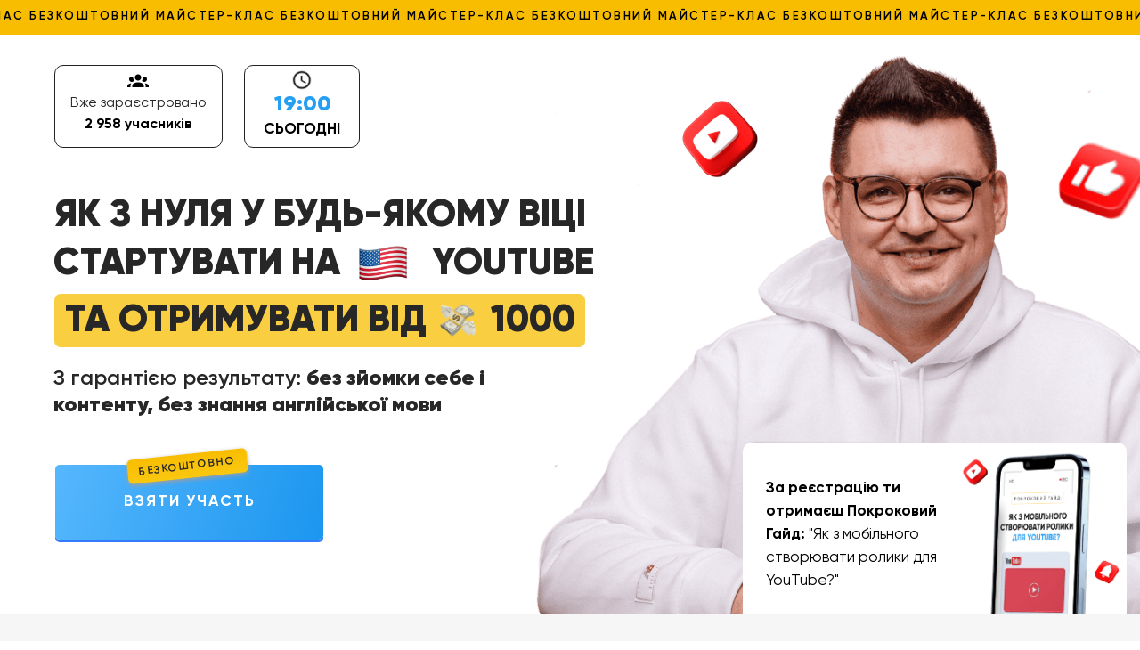

--- FILE ---
content_type: text/html; charset=UTF-8
request_url: https://the-bestmarketing.com/mk/novachok
body_size: 40434
content:
<!DOCTYPE html><html><head><meta charset="utf-8" /><meta http-equiv="Content-Type" content="text/html; charset=utf-8" /><meta name="viewport" content="width=device-width, initial-scale=1.0" /> <!--metatextblock--><title>ЯК З НУЛЯ СТАРТУВАТИ  НА АМЕРИКАНСЬКОМУ YOUTUBE БЕЗ ЗЙОМКИ СЕБЕ ТА КОНТЕНТУ - Insta Новачок</title><meta property="og:url" content="https://the-bestmarketing.com/mk/novachok" /><meta property="og:title" content="ЯК З НУЛЯ СТАРТУВАТИ  НА АМЕРИКАНСЬКОМУ YOUTUBE БЕЗ ЗЙОМКИ СЕБЕ ТА КОНТЕНТУ - Insta Новачок" /><meta property="og:description" content="" /><meta property="og:type" content="website" /><meta property="og:image" content="https://static.tildacdn.com/tild6563-3839-4238-b630-343364373661/Group_973_1.png" /><link rel="canonical" href="https://the-bestmarketing.com/mk/novachok"><!--/metatextblock--><meta name="format-detection" content="telephone=no" /><meta http-equiv="x-dns-prefetch-control" content="on"><link rel="dns-prefetch" href="https://ws.tildacdn.com"><link rel="dns-prefetch" href="https://static.tildacdn.com"><link rel="shortcut icon" href="https://static.tildacdn.com/tild3835-6238-4037-b030-633064333765/favicon-2.ico" type="image/x-icon" /><link rel="apple-touch-icon" href="https://static.tildacdn.com/tild3163-3631-4630-b031-326130646336/_2.png"><link rel="apple-touch-icon" sizes="76x76" href="https://static.tildacdn.com/tild3163-3631-4630-b031-326130646336/_2.png"><link rel="apple-touch-icon" sizes="152x152" href="https://static.tildacdn.com/tild3163-3631-4630-b031-326130646336/_2.png"><link rel="apple-touch-startup-image" href="https://static.tildacdn.com/tild3163-3631-4630-b031-326130646336/_2.png"><meta name="msapplication-TileColor" content="#000000"><meta name="msapplication-TileImage" content="https://static.tildacdn.com/tild3438-3036-4738-b333-666163323337/_2.png"><!-- Assets --><script src="https://neo.tildacdn.com/js/tilda-fallback-1.0.min.js" async charset="utf-8"></script><link rel="stylesheet" href="https://static.tildacdn.com/css/tilda-grid-3.0.min.css" type="text/css" media="all" onerror="this.loaderr='y';"/><link rel="stylesheet" href="/tilda-blocks-page36635881.min.css?t=1686567375" type="text/css" media="all" onerror="this.loaderr='y';" /><link rel="stylesheet" href="https://static.tildacdn.com/css/tilda-animation-2.0.min.css" type="text/css" media="all" onerror="this.loaderr='y';" /><script type="text/javascript">(function (d) {
if (!d.visibilityState) {
var s = d.createElement('script');
s.src = 'https://static.tildacdn.com/js/tilda-polyfill-1.0.min.js';
d.getElementsByTagName('head')[0].appendChild(s);
}
})(document);
function t_onReady(func) {
if (document.readyState != 'loading') {
func();
} else {
document.addEventListener('DOMContentLoaded', func);
}
}
function t_onFuncLoad(funcName, okFunc, time) {
if (typeof window[funcName] === 'function') {
okFunc();
} else {
setTimeout(function() {
t_onFuncLoad(funcName, okFunc, time);
},(time || 100));
}
}function t_throttle(fn, threshhold, scope) {return function () {fn.apply(scope || this, arguments);};}function t396_initialScale(t){t=document.getElementById("rec"+t);if(t){t=t.querySelector(".t396__artboard");if(t){var e,r=document.documentElement.clientWidth,a=[];if(i=t.getAttribute("data-artboard-screens"))for(var i=i.split(","),l=0;l<i.length;l++)a[l]=parseInt(i[l],10);else a=[320,480,640,960,1200];for(l=0;l<a.length;l++){var o=a[l];o<=r&&(e=o)}var d="edit"===window.allrecords.getAttribute("data-tilda-mode"),n="center"===t396_getFieldValue(t,"valign",e,a),g="grid"===t396_getFieldValue(t,"upscale",e,a),u=t396_getFieldValue(t,"height_vh",e,a),c=t396_getFieldValue(t,"height",e,a),f=!!window.opr&&!!window.opr.addons||!!window.opera||-1!==navigator.userAgent.indexOf(" OPR/");if(!d&&n&&!g&&!u&&c&&!f){for(var h=parseFloat((r/e).toFixed(3)),s=[t,t.querySelector(".t396__carrier"),t.querySelector(".t396__filter")],l=0;l<s.length;l++)s[l].style.height=Math.floor(parseInt(c,10)*h)+"px";for(var _=t.querySelectorAll(".t396__elem"),l=0;l<_.length;l++)_[l].style.zoom=h}}}}function t396_getFieldValue(t,e,r,a){var i=a[a.length-1],l=r===i?t.getAttribute("data-artboard-"+e):t.getAttribute("data-artboard-"+e+"-res-"+r);if(!l)for(var o=0;o<a.length;o++){var d=a[o];if(!(d<=r)&&(l=d===i?t.getAttribute("data-artboard-"+e):t.getAttribute("data-artboard-"+e+"-res-"+d)))break}return l}</script><script src="https://static.tildacdn.com/js/jquery-1.10.2.min.js" charset="utf-8" onerror="this.loaderr='y';"></script> <script src="https://static.tildacdn.com/js/tilda-scripts-3.0.min.js" charset="utf-8" defer onerror="this.loaderr='y';"></script><script src="/tilda-blocks-page36635881.min.js?t=1686567375" charset="utf-8" async onerror="this.loaderr='y';"></script><script src="https://static.tildacdn.com/js/lazyload-1.3.min.js" charset="utf-8" async onerror="this.loaderr='y';"></script><script src="https://static.tildacdn.com/js/tilda-animation-2.0.min.js" charset="utf-8" async onerror="this.loaderr='y';"></script><script src="https://static.tildacdn.com/js/tilda-zero-1.1.min.js" charset="utf-8" async onerror="this.loaderr='y';"></script><script src="https://static.tildacdn.com/js/tilda-menu-1.0.min.js" charset="utf-8" async onerror="this.loaderr='y';"></script><script src="https://static.tildacdn.com/js/tilda-animation-sbs-1.0.min.js" charset="utf-8" async onerror="this.loaderr='y';"></script><script src="https://static.tildacdn.com/js/tilda-zero-scale-1.0.min.js" charset="utf-8" async onerror="this.loaderr='y';"></script><script src="https://static.tildacdn.com/js/tilda-skiplink-1.0.min.js" charset="utf-8" async onerror="this.loaderr='y';"></script><script src="https://static.tildacdn.com/js/tilda-events-1.0.min.js" charset="utf-8" async onerror="this.loaderr='y';"></script>
<meta name="facebook-domain-verification" content="uetn54ikj9774qk56lx83rust5cpny" />

<!-- Meta Pixel Code -->
<script>
!function(f,b,e,v,n,t,s)
{if(f.fbq)return;n=f.fbq=function(){n.callMethod?
n.callMethod.apply(n,arguments):n.queue.push(arguments)};
if(!f._fbq)f._fbq=n;n.push=n;n.loaded=!0;n.version='2.0';
n.queue=[];t=b.createElement(e);t.async=!0;
t.src=v;s=b.getElementsByTagName(e)[0];
s.parentNode.insertBefore(t,s)}(window, document,'script',
'https://connect.facebook.net/en_US/fbevents.js');
fbq('init', '2158334467701137');
fbq('track', 'PageView');
</script>
<noscript><img height="1" width="1" style="display:none"
src="https://www.facebook.com/tr?id=2158334467701137&ev=PageView&noscript=1"
/></noscript>
<!-- End Meta Pixel Code -->



<!-- Google Tag Manager -->
<script>(function(w,d,s,l,i){w[l]=w[l]||[];w[l].push({'gtm.start':
new Date().getTime(),event:'gtm.js'});var f=d.getElementsByTagName(s)[0],
j=d.createElement(s),dl=l!='dataLayer'?'&l='+l:'';j.async=true;j.src=
'https://www.googletagmanager.com/gtm.js?id='+i+dl;f.parentNode.insertBefore(j,f);
})(window,document,'script','dataLayer','GTM-PQB86DN');</script>
<!-- End Google Tag Manager -->

<body><!-- Google Tag Manager (noscript) -->
<noscript><iframe src="https://www.googletagmanager.com/ns.html?id=GTM-PQB86DN"
height="0" width="0" style="display:none;visibility:hidden"></iframe></noscript>
<!-- End Google Tag Manager (noscript) -->


<!-- Meta Pixel Code -->
<script>
!function(f,b,e,v,n,t,s)
{if(f.fbq)return;n=f.fbq=function(){n.callMethod?
n.callMethod.apply(n,arguments):n.queue.push(arguments)};
if(!f._fbq)f._fbq=n;n.push=n;n.loaded=!0;n.version='2.0';
n.queue=[];t=b.createElement(e);t.async=!0;
t.src=v;s=b.getElementsByTagName(e)[0];
s.parentNode.insertBefore(t,s)}(window, document,'script',
'https://connect.facebook.net/en_US/fbevents.js');
fbq('init', '6120414964655624');
fbq('track', 'PageView');
</script>
<noscript><img height="1" width="1" style="display:none"
src="https://www.facebook.com/tr?id=6120414964655624&ev=PageView&noscript=1"
/></noscript>
<!-- End Meta Pixel Code -->


<!-- Meta Pixel Code -->
<script>
!function(f,b,e,v,n,t,s)
{if(f.fbq)return;n=f.fbq=function(){n.callMethod?
n.callMethod.apply(n,arguments):n.queue.push(arguments)};
if(!f._fbq)f._fbq=n;n.push=n;n.loaded=!0;n.version='2.0';
n.queue=[];t=b.createElement(e);t.async=!0;
t.src=v;s=b.getElementsByTagName(e)[0];
s.parentNode.insertBefore(t,s)}(window, document,'script',
'https://connect.facebook.net/en_US/fbevents.js');
fbq('init', '532105035050630');
fbq('track', 'PageView');
</script>
<noscript><img height="1" width="1" style="display:none"
src="https://www.facebook.com/tr?id=532105035050630&ev=PageView&noscript=1"
/></noscript>
<!-- End Meta Pixel Code -->

<!-- Meta Pixel Code -->
<script>
!function(f,b,e,v,n,t,s)
{if(f.fbq)return;n=f.fbq=function(){n.callMethod?
n.callMethod.apply(n,arguments):n.queue.push(arguments)};
if(!f._fbq)f._fbq=n;n.push=n;n.loaded=!0;n.version='2.0';
n.queue=[];t=b.createElement(e);t.async=!0;
t.src=v;s=b.getElementsByTagName(e)[0];
s.parentNode.insertBefore(t,s)}(window, document,'script',
'https://connect.facebook.net/en_US/fbevents.js');
fbq('init', '680244940101988');
fbq('track', 'PageView');
</script>
<noscript><img height="1" width="1" style="display:none"
src="https://www.facebook.com/tr?id=680244940101988&ev=PageView&noscript=1"
/></noscript>
<!-- End Meta Pixel Code -->

<!-- Meta Pixel Code -->
<script>
  !function(f,b,e,v,n,t,s)
  {if(f.fbq)return;n=f.fbq=function(){n.callMethod?
  n.callMethod.apply(n,arguments):n.queue.push(arguments)};
  if(!f._fbq)f._fbq=n;n.push=n;n.loaded=!0;n.version='2.0';
  n.queue=[];t=b.createElement(e);t.async=!0;
  t.src=v;s=b.getElementsByTagName(e)[0];
  s.parentNode.insertBefore(t,s)}(window, document,'script',
  'https://connect.facebook.net/en_US/fbevents.js');
  fbq('init', '522520816680551');
  fbq('track', 'PageView');
</script>
<noscript><img height="1" width="1" style="display:none"
  src="https://www.facebook.com/tr?id=522520816680551&ev=PageView&noscript=1"
/></noscript>
<!-- End Meta Pixel Code -->

<!-- Meta Pixel Code -->
<script>
  !function(f,b,e,v,n,t,s)
  {if(f.fbq)return;n=f.fbq=function(){n.callMethod?
  n.callMethod.apply(n,arguments):n.queue.push(arguments)};
  if(!f._fbq)f._fbq=n;n.push=n;n.loaded=!0;n.version='2.0';
  n.queue=[];t=b.createElement(e);t.async=!0;
  t.src=v;s=b.getElementsByTagName(e)[0];
  s.parentNode.insertBefore(t,s)}(window, document,'script',
  'https://connect.facebook.net/en_US/fbevents.js');
  fbq('init', '1276764436575378');
  fbq('track', 'PageView');
</script>
<noscript><img height="1" width="1" style="display:none"
  src="https://www.facebook.com/tr?id=1276764436575378&ev=PageView&noscript=1"
/></noscript>
<!-- End Meta Pixel Code -->

<!-- Meta Pixel Code -->
<script>
  !function(f,b,e,v,n,t,s)
  {if(f.fbq)return;n=f.fbq=function(){n.callMethod?
  n.callMethod.apply(n,arguments):n.queue.push(arguments)};
  if(!f._fbq)f._fbq=n;n.push=n;n.loaded=!0;n.version='2.0';
  n.queue=[];t=b.createElement(e);t.async=!0;
  t.src=v;s=b.getElementsByTagName(e)[0];
  s.parentNode.insertBefore(t,s)}(window, document,'script',
  'https://connect.facebook.net/en_US/fbevents.js');
  fbq('init', '751327459849629');
  fbq('track', 'PageView');
</script>
<noscript><img height="1" width="1" style="display:none"
  src="https://www.facebook.com/tr?id=1276764436575378&ev=PageView&noscript=1"
/></noscript>
<!-- End Meta Pixel Code -->

<link rel="stylesheet" href="https://cdn.envybox.io/widget/cbk.css">
<script type="text/javascript" src="https://cdn.envybox.io/widget/cbk.js?wcb_code=6ba63c44e5c072fc456cced47770da31" charset="UTF-8" async nomaps></script>



<!-- Google Tag Manager -->
<script>(function(w,d,s,l,i){w[l]=w[l]||[];w[l].push({'gtm.start':
new Date().getTime(),event:'gtm.js'});var f=d.getElementsByTagName(s)[0],
j=d.createElement(s),dl=l!='dataLayer'?'&l='+l:'';j.async=true;j.src=
'https://www.googletagmanager.com/gtm.js?id='+i+dl;f.parentNode.insertBefore(j,f);
})(window,document,'script','dataLayer','GTM-KXGV956');</script>
<!-- End Google Tag Manager -->
<script type="text/javascript">window.dataLayer = window.dataLayer || [];</script><!-- Google Tag Manager --><script type="text/javascript">(function(w,d,s,l,i){w[l]=w[l]||[];w[l].push({'gtm.start':
new Date().getTime(),event:'gtm.js'});var f=d.getElementsByTagName(s)[0],
j=d.createElement(s),dl=l!='dataLayer'?'&l='+l:'';j.async=true;j.src=
'https://www.googletagmanager.com/gtm.js?id='+i+dl;f.parentNode.insertBefore(j,f);
})(window,document,'script','dataLayer','GTM-KN7QCMN');</script><!-- End Google Tag Manager --><script type="text/javascript">(function () {
if((/bot|google|yandex|baidu|bing|msn|duckduckbot|teoma|slurp|crawler|spider|robot|crawling|facebook/i.test(navigator.userAgent))===false && typeof(sessionStorage)!='undefined' && sessionStorage.getItem('visited')!=='y' && document.visibilityState){
var style=document.createElement('style');
style.type='text/css';
style.innerHTML='@media screen and (min-width: 980px) {.t-records {opacity: 0;}.t-records_animated {-webkit-transition: opacity ease-in-out .2s;-moz-transition: opacity ease-in-out .2s;-o-transition: opacity ease-in-out .2s;transition: opacity ease-in-out .2s;}.t-records.t-records_visible {opacity: 1;}}';
document.getElementsByTagName('head')[0].appendChild(style);
function t_setvisRecs(){
var alr=document.querySelectorAll('.t-records');
Array.prototype.forEach.call(alr, function(el) {
el.classList.add("t-records_animated");
});
setTimeout(function () {
Array.prototype.forEach.call(alr, function(el) {
el.classList.add("t-records_visible");
});
sessionStorage.setItem("visited", "y");
}, 400);
} 
document.addEventListener('DOMContentLoaded', t_setvisRecs);
}
})();</script></head><body class="t-body" style="margin:0;"><!--allrecords--><div id="allrecords" class="t-records" data-hook="blocks-collection-content-node" data-tilda-project-id="601351" data-tilda-page-id="36635881" data-tilda-page-alias="mk/novachok" data-tilda-formskey="8004d167073c17ca2366fd6031941255" data-tilda-imgoptimoff="yes" data-tilda-lazy="yes" data-tilda-project-headcode="yes" data-tilda-page-headcode="yes"><div id="rec591730035" class="r t-rec" style=" " data-animationappear="off" data-record-type="396" ><!-- T396 --><style>#rec591730035 .t396__artboard {height: 690px; background-color: #ffffff; }#rec591730035 .t396__filter {height: 690px; }#rec591730035 .t396__carrier{height: 690px;background-position: center center;background-attachment: scroll;background-size: cover;background-repeat: no-repeat;}@media screen and (max-width: 1199px) {#rec591730035 .t396__artboard {}#rec591730035 .t396__filter {}#rec591730035 .t396__carrier {background-attachment: scroll;}}@media screen and (max-width: 959px) {#rec591730035 .t396__artboard {height: 1210px;}#rec591730035 .t396__filter {height: 1210px;}#rec591730035 .t396__carrier {height: 1210px;background-attachment: scroll;}}@media screen and (max-width: 639px) {#rec591730035 .t396__artboard {height: 1120px;}#rec591730035 .t396__filter {height: 1120px;}#rec591730035 .t396__carrier {height: 1120px;background-attachment: scroll;}}@media screen and (max-width: 479px) {#rec591730035 .t396__artboard {height: 920px;}#rec591730035 .t396__filter {height: 920px;}#rec591730035 .t396__carrier {height: 920px;background-attachment: scroll;}} #rec591730035 .tn-elem[data-elem-id="1674229464492"] { color: #272727; z-index: 5; top: 331px;left: calc(50% - 600px + 33px);width: 577px;}#rec591730035 .tn-elem[data-elem-id="1674229464492"] .tn-atom { color: #272727; font-size: 42px; font-family: 'Gilroy',Arial,sans-serif; line-height: 1.45; font-weight: 800; text-transform: uppercase; background-position: center center;border-color: transparent ;border-style: solid ; }@media screen and (max-width: 1199px) {#rec591730035 .tn-elem[data-elem-id="1674229464492"] {top: 333px;left: calc(50% - 480px + 18px);width: 577px;}#rec591730035 .tn-elem[data-elem-id="1674229464492"] .tn-atom { font-size: 39px; }}@media screen and (max-width: 959px) {#rec591730035 .tn-elem[data-elem-id="1674229464492"] {top: 292px;left: calc(50% - 320px + 70px);width: 499px;}#rec591730035 .tn-elem[data-elem-id="1674229464492"] {text-align: center;}#rec591730035 .tn-elem[data-elem-id="1674229464492"] .tn-atom { font-size: 35px; }}@media screen and (max-width: 639px) {#rec591730035 .tn-elem[data-elem-id="1674229464492"] {top: 282px;left: calc(50% - 240px + 22px);width: 436px;}#rec591730035 .tn-elem[data-elem-id="1674229464492"] .tn-atom { font-size: 30px; }}@media screen and (max-width: 479px) {#rec591730035 .tn-elem[data-elem-id="1674229464492"] {top: 285px;left: calc(50% - 160px + -11px);width: 341px;}#rec591730035 .tn-elem[data-elem-id="1674229464492"] .tn-atom { font-size: 21px; line-height: 1.4; }} #rec591730035 .tn-elem[data-elem-id="1674229491355"] { z-index: 8; top: 265px;left: calc(50% - 600px + 359px);width: 61px;}#rec591730035 .tn-elem[data-elem-id="1674229491355"] .tn-atom { background-position: center center;border-color: transparent ;border-style: solid ; }@media screen and (max-width: 1199px) {#rec591730035 .tn-elem[data-elem-id="1674229491355"] {top: 271px;left: calc(50% - 480px + 329px);width: 59px;}}@media screen and (max-width: 959px) {#rec591730035 .tn-elem[data-elem-id="1674229491355"] {top: 231px;left: calc(50% - 320px + 349px);width: 55px;}}@media screen and (max-width: 639px) {#rec591730035 .tn-elem[data-elem-id="1674229491355"] {top: 227px;left: calc(50% - 240px + 267px);width: 51px;}}@media screen and (max-width: 479px) {#rec591730035 .tn-elem[data-elem-id="1674229491355"] {top: 219px;left: calc(50% - 160px + 86px);width: 54px;}} #rec591730035 .tn-elem[data-elem-id="1674230221059"] { color: #259ff2; text-align: center; z-index: 13; top: 99px;left: calc(50% - 600px + 246px);width: 107px;}#rec591730035 .tn-elem[data-elem-id="1674230221059"] .tn-atom { color: #259ff2; font-size: 24px; font-family: 'Gilroy',Arial,sans-serif; line-height: 1.55; font-weight: 800; background-position: center center;border-color: transparent ;border-style: solid ; }@media screen and (max-width: 1199px) {#rec591730035 .tn-elem[data-elem-id="1674230221059"] {left: calc(50% - 480px + 261px);}}@media screen and (max-width: 959px) {#rec591730035 .tn-elem[data-elem-id="1674230221059"] {top: 88px;left: calc(50% - 320px + 370px);}}@media screen and (max-width: 639px) {#rec591730035 .tn-elem[data-elem-id="1674230221059"] {top: 98px;left: calc(50% - 240px + 286px);}}@media screen and (max-width: 479px) {#rec591730035 .tn-elem[data-elem-id="1674230221059"] {top: 80px;left: calc(50% - 160px + 187px);}#rec591730035 .tn-elem[data-elem-id="1674230221059"] .tn-atom { font-size: 21px; }} #rec591730035 .tn-elem[data-elem-id="1674230308119"] { z-index: 6; top: 73px;left: calc(50% - 600px + 234px);width: 130px;height:93px;}#rec591730035 .tn-elem[data-elem-id="1674230308119"] .tn-atom { border-width: 1px; border-radius: 10px; background-position: center center;border-color: #222222 ;border-style: solid ; }@media screen and (max-width: 1199px) {#rec591730035 .tn-elem[data-elem-id="1674230308119"] {left: calc(50% - 480px + 249px);}}@media screen and (max-width: 959px) {#rec591730035 .tn-elem[data-elem-id="1674230308119"] {top: 58px;left: calc(50% - 320px + 358px);}}@media screen and (max-width: 639px) {#rec591730035 .tn-elem[data-elem-id="1674230308119"] {top: 63px;left: calc(50% - 240px + 274px);}}@media screen and (max-width: 479px) {#rec591730035 .tn-elem[data-elem-id="1674230308119"] {top: 51px;left: calc(50% - 160px + 168px);width: 145px;height: 83px;}} #rec591730035 .tn-elem[data-elem-id="1674229765379"] { color: #000000; text-align: center; z-index: 14; top: 132px;left: calc(50% - 600px + 54px);width: 123px;}#rec591730035 .tn-elem[data-elem-id="1674229765379"] .tn-atom { color: #000000; font-size: 16px; font-family: 'Gilroy',Arial,sans-serif; line-height: 1.1; font-weight: 600; background-position: center center;border-color: transparent ;border-style: solid ; }@media screen and (max-width: 1199px) {#rec591730035 .tn-elem[data-elem-id="1674229765379"] {top: 135px;left: calc(50% - 480px + 60px);}}@media screen and (max-width: 959px) {#rec591730035 .tn-elem[data-elem-id="1674229765379"] {top: 117px;left: calc(50% - 320px + 176px);width: 140px;}#rec591730035 .tn-elem[data-elem-id="1674229765379"] .tn-atom { font-size: 18px; }}@media screen and (max-width: 639px) {#rec591730035 .tn-elem[data-elem-id="1674229765379"] {top: 104px;left: calc(50% - 240px + 92px);width: 151px;}}@media screen and (max-width: 479px) {#rec591730035 .tn-elem[data-elem-id="1674229765379"] {top: 92px;left: calc(50% - 160px + 13px);width: 142px;}#rec591730035 .tn-elem[data-elem-id="1674229765379"] {text-align: center;}#rec591730035 .tn-elem[data-elem-id="1674229765379"] .tn-atom { font-size: 14px; }} #rec591730035 .tn-elem[data-elem-id="1678022596282"] { z-index: 4; top: 73px;left: calc(50% - 600px + 21px);width: 189px;height:93px;}#rec591730035 .tn-elem[data-elem-id="1678022596282"] .tn-atom { border-width: 1px; border-radius: 10px; background-position: center center;border-color: #222222 ;border-style: solid ; }@media screen and (max-width: 1199px) {#rec591730035 .tn-elem[data-elem-id="1678022596282"] {top: 76px;left: calc(50% - 480px + 27px);}}@media screen and (max-width: 959px) {#rec591730035 .tn-elem[data-elem-id="1678022596282"] {top: 59px;left: calc(50% - 320px + 152px);}}@media screen and (max-width: 639px) {#rec591730035 .tn-elem[data-elem-id="1678022596282"] {top: 66px;left: calc(50% - 240px + 75px);}}@media screen and (max-width: 479px) {#rec591730035 .tn-elem[data-elem-id="1678022596282"] {top: 52px;left: calc(50% - 160px + 12px);width: 145px;height: 83px;}} #rec591730035 .tn-elem[data-elem-id="1678022768439"] { color: #272727; text-align: center; z-index: 9; top: 108px;left: calc(50% - 600px + 37px);width: 157px;}#rec591730035 .tn-elem[data-elem-id="1678022768439"] .tn-atom { color: #272727; font-size: 16px; font-family: 'Gilroy',Arial,sans-serif; line-height: 1.1; font-weight: 400; background-position: center center;border-color: transparent ;border-style: solid ; }@media screen and (max-width: 1199px) {#rec591730035 .tn-elem[data-elem-id="1678022768439"] {top: 111px;left: calc(50% - 480px + 43px);}}@media screen and (max-width: 959px) {#rec591730035 .tn-elem[data-elem-id="1678022768439"] {top: 97px;left: calc(50% - 320px + 168px);}#rec591730035 .tn-elem[data-elem-id="1678022768439"] .tn-atom { font-size: 16px; }}@media screen and (max-width: 639px) {#rec591730035 .tn-elem[data-elem-id="1678022768439"] {top: 129px;left: calc(50% - 240px + 87px);width: 160px;}}@media screen and (max-width: 479px) {#rec591730035 .tn-elem[data-elem-id="1678022768439"] {top: 108px;left: calc(50% - 160px + 13px);width: 142px;}#rec591730035 .tn-elem[data-elem-id="1678022768439"] {text-align: center;}#rec591730035 .tn-elem[data-elem-id="1678022768439"] .tn-atom { font-size: 13px; }} #rec591730035 .tn-elem[data-elem-id="1678023334525"] { z-index: 15; top: 340px;left: calc(50% - 600px + 454px);width: 40px;}#rec591730035 .tn-elem[data-elem-id="1678023334525"] .tn-atom { background-position: center center;border-color: transparent ;border-style: solid ; }@media screen and (max-width: 1199px) {#rec591730035 .tn-elem[data-elem-id="1678023334525"] {top: 343px;left: calc(50% - 480px + 410px);}}@media screen and (max-width: 959px) {#rec591730035 .tn-elem[data-elem-id="1678023334525"] {top: 300px;left: calc(50% - 320px + 427px);}}@media screen and (max-width: 639px) {#rec591730035 .tn-elem[data-elem-id="1678023334525"] {top: 287px;left: calc(50% - 240px + 336px);width: 33px;}}@media screen and (max-width: 479px) {#rec591730035 .tn-elem[data-elem-id="1678023334525"] {top: 285px;left: calc(50% - 160px + 223px);width: 25px;}} #rec591730035 .tn-elem[data-elem-id="1678023418227"] { color: #272727; z-index: 16; top: 410px;left: calc(50% - 600px + 20px);width: 495px;}#rec591730035 .tn-elem[data-elem-id="1678023418227"] .tn-atom { color: #272727; font-size: 24px; font-family: 'Gilroy',Arial,sans-serif; line-height: 1.25; font-weight: 400; background-position: center center;border-color: transparent ;border-style: solid ; }@media screen and (max-width: 1199px) {#rec591730035 .tn-elem[data-elem-id="1678023418227"] {width: 533px;}#rec591730035 .tn-elem[data-elem-id="1678023418227"] .tn-atom { font-size: 21px; }}@media screen and (max-width: 959px) {#rec591730035 .tn-elem[data-elem-id="1678023418227"] {top: 362px;left: calc(50% - 320px + 55px);width: 531px;}#rec591730035 .tn-elem[data-elem-id="1678023418227"] {text-align: center;}#rec591730035 .tn-elem[data-elem-id="1678023418227"] .tn-atom { font-size: 21px; line-height: 1.4; }}@media screen and (max-width: 639px) {#rec591730035 .tn-elem[data-elem-id="1678023418227"] {top: 340px;left: calc(50% - 240px + 61px);width: 358px;}#rec591730035 .tn-elem[data-elem-id="1678023418227"] .tn-atom { font-size: 20px; line-height: 1.3; }}@media screen and (max-width: 479px) {#rec591730035 .tn-elem[data-elem-id="1678023418227"] {top: 330px;left: calc(50% - 160px + 2px);width: 317px;}#rec591730035 .tn-elem[data-elem-id="1678023418227"] .tn-atom { font-size: 18px; }} #rec591730035 .tn-elem[data-elem-id="1678024659199"] { z-index: 17; top: 0px;left: 0px;width: 100%;height:39px;}#rec591730035 .tn-elem[data-elem-id="1678024659199"] .tn-atom { background-color: #f8bd01; background-position: center center;border-color: transparent ;border-style: solid ; }@media screen and (max-width: 1199px) {}@media screen and (max-width: 959px) {}@media screen and (max-width: 639px) {}@media screen and (max-width: 479px) {} #rec591730035 .tn-elem[data-elem-id="1678024714967"] { color: #000000; z-index: 18; top: 11px;left: calc(50% - 600px + -1981px);width: 3307px;}#rec591730035 .tn-elem.t396__elem--anim-hidden[data-elem-id="1678024714967"] {opacity: 0;}#rec591730035 .tn-elem[data-elem-id="1678024714967"] .tn-atom { color: #000000; font-size: 13px; font-family: 'Gilroy',Arial,sans-serif; line-height: 1.25; font-weight: 500; letter-spacing: 2.5px; background-position: center center;border-color: transparent ;border-style: solid ; }@media screen and (max-width: 1199px) {}@media screen and (max-width: 959px) {}@media screen and (max-width: 639px) {}@media screen and (max-width: 479px) {#rec591730035 .tn-elem[data-elem-id="1678024714967"] {left: calc(50% - 160px + -2941px);}} #rec591730035 .tn-elem[data-elem-id="1678025397872"] { color: #000000; text-align: center; z-index: 10; top: 137px;left: calc(50% - 600px + 236px);width: 126px;}#rec591730035 .tn-elem[data-elem-id="1678025397872"] .tn-atom { color: #000000; font-size: 17px; font-family: 'Gilroy',Arial,sans-serif; line-height: 1.1; font-weight: 600; text-transform: uppercase; background-position: center center;border-color: transparent ;border-style: solid ; }@media screen and (max-width: 1199px) {#rec591730035 .tn-elem[data-elem-id="1678025397872"] {left: calc(50% - 480px + 251px);}}@media screen and (max-width: 959px) {#rec591730035 .tn-elem[data-elem-id="1678025397872"] {top: 124px;left: calc(50% - 320px + 360px);}}@media screen and (max-width: 639px) {#rec591730035 .tn-elem[data-elem-id="1678025397872"] {top: 135px;left: calc(50% - 240px + 276px);}}@media screen and (max-width: 479px) {#rec591730035 .tn-elem[data-elem-id="1678025397872"] {top: 111px;left: calc(50% - 160px + 177px);}} #rec591730035 .tn-elem[data-elem-id="1678025555328"] { z-index: 19; top: 497px;left: calc(50% - 600px + 794px);width: 431px;height:245px;}#rec591730035 .tn-elem[data-elem-id="1678025555328"] .tn-atom {border-radius: 10px; background-color: #ffffff; background-position: center center;border-color: transparent ;border-style: solid ; }@media screen and (max-width: 1199px) {#rec591730035 .tn-elem[data-elem-id="1678025555328"] {top: 463px;left: calc(50% - 480px + 594px);}}@media screen and (max-width: 959px) {#rec591730035 .tn-elem[data-elem-id="1678025555328"] {top: 1028px;left: calc(50% - 320px + 108px);height: 298px;}}@media screen and (max-width: 639px) {#rec591730035 .tn-elem[data-elem-id="1678025555328"] {top: 917px;left: calc(50% - 240px + 28px);}}@media screen and (max-width: 479px) {#rec591730035 .tn-elem[data-elem-id="1678025555328"] {top: 771px;left: calc(50% - 160px + 4px);width: 312px;height: 152px;}} #rec591730035 .tn-elem[data-elem-id="1678037533596"] { color: #272727; z-index: 23; top: 213px;left: calc(50% - 600px + 21px);width: 781px;}#rec591730035 .tn-elem[data-elem-id="1678037533596"] .tn-atom { color: #272727; font-size: 42px; font-family: 'Gilroy',Arial,sans-serif; line-height: 1.45; font-weight: 800; background-position: center center;border-color: transparent ;border-style: solid ; }@media screen and (max-width: 1199px) {#rec591730035 .tn-elem[data-elem-id="1678037533596"] {top: 222px;left: calc(50% - 480px + 10px);width: 615px;}#rec591730035 .tn-elem[data-elem-id="1678037533596"] .tn-atom { font-size: 39px; }}@media screen and (max-width: 959px) {#rec591730035 .tn-elem[data-elem-id="1678037533596"] {top: 187px;left: calc(50% - 320px + -10px);width: 660px;}#rec591730035 .tn-elem[data-elem-id="1678037533596"] {text-align: center;}#rec591730035 .tn-elem[data-elem-id="1678037533596"] .tn-atom { font-size: 35px; }}@media screen and (max-width: 639px) {#rec591730035 .tn-elem[data-elem-id="1678037533596"] {top: 190px;left: calc(50% - 240px + 3px);width: 474px;}#rec591730035 .tn-elem[data-elem-id="1678037533596"] .tn-atom { font-size: 30px; }}@media screen and (max-width: 479px) {#rec591730035 .tn-elem[data-elem-id="1678037533596"] {top: 169px;left: calc(50% - 160px + 26px);width: 269px;}#rec591730035 .tn-elem[data-elem-id="1678037533596"] .tn-atom { font-size: 14px; line-height: 1.4; }} #rec591730035 .tn-elem[data-elem-id="1678037614887"] { z-index: 3; top: 330px;left: calc(50% - 600px + 21px);width: 596px;height:60px;}#rec591730035 .tn-elem[data-elem-id="1678037614887"] .tn-atom {border-radius: 7px; background-color: #face41; background-position: center center;border-color: transparent ;border-style: solid ; }@media screen and (max-width: 1199px) {#rec591730035 .tn-elem[data-elem-id="1678037614887"] {left: calc(50% - 480px + 11px);width: 572px;}}@media screen and (max-width: 959px) {#rec591730035 .tn-elem[data-elem-id="1678037614887"] {top: 286px;left: calc(50% - 320px + 48px);width: 543px;}}@media screen and (max-width: 639px) {#rec591730035 .tn-elem[data-elem-id="1678037614887"] {top: 278px;left: calc(50% - 240px + 3px);width: 474px;height: 51px;}}@media screen and (max-width: 479px) {#rec591730035 .tn-elem[data-elem-id="1678037614887"] {top: 274px;left: calc(50% - 160px + 0px);width: 320px;height: 49px;}} #rec591730035 .tn-elem[data-elem-id="1678037664033"] { color: #272727; z-index: 7; top: 267px;left: calc(50% - 600px + 20px);width: 781px;}#rec591730035 .tn-elem[data-elem-id="1678037664033"] .tn-atom { color: #272727; font-size: 42px; font-family: 'Gilroy',Arial,sans-serif; line-height: 1.45; font-weight: 800; background-position: center center;border-color: transparent ;border-style: solid ; }@media screen and (max-width: 1199px) {#rec591730035 .tn-elem[data-elem-id="1678037664033"] {top: 274px;left: calc(50% - 480px + 11px);width: 629px;}#rec591730035 .tn-elem[data-elem-id="1678037664033"] .tn-atom { font-size: 40px; }}@media screen and (max-width: 959px) {#rec591730035 .tn-elem[data-elem-id="1678037664033"] {top: 235px;left: calc(50% - 320px + -10px);width: 660px;}#rec591730035 .tn-elem[data-elem-id="1678037664033"] {text-align: center;}#rec591730035 .tn-elem[data-elem-id="1678037664033"] .tn-atom { font-size: 35px; }}@media screen and (max-width: 639px) {#rec591730035 .tn-elem[data-elem-id="1678037664033"] {top: 234px;left: calc(50% - 240px + -2px);width: 484px;}#rec591730035 .tn-elem[data-elem-id="1678037664033"] .tn-atom { font-size: 30px; }}@media screen and (max-width: 479px) {#rec591730035 .tn-elem[data-elem-id="1678037664033"] {top: 195px;left: calc(50% - 160px + 8px);width: 305px;}#rec591730035 .tn-elem[data-elem-id="1678037664033"] .tn-atom { font-size: 34px; line-height: 1.1; }} #rec591730035 .tn-elem[data-elem-id="1678037713127"] { z-index: 25; top: 78px;left: calc(50% - 600px + 103px);width: 24px;}#rec591730035 .tn-elem[data-elem-id="1678037713127"] .tn-atom { background-position: center center;border-color: transparent ;border-style: solid ; }@media screen and (max-width: 1199px) {#rec591730035 .tn-elem[data-elem-id="1678037713127"] {top: 81px;left: calc(50% - 480px + 109px);}}@media screen and (max-width: 959px) {#rec591730035 .tn-elem[data-elem-id="1678037713127"] {top: 69px;left: calc(50% - 320px + 234px);}}@media screen and (max-width: 639px) {#rec591730035 .tn-elem[data-elem-id="1678037713127"] {top: 75px;left: calc(50% - 240px + 155px);}}@media screen and (max-width: 479px) {#rec591730035 .tn-elem[data-elem-id="1678037713127"] {top: 60px;left: calc(50% - 160px + 72px);}} #rec591730035 .tn-elem[data-elem-id="1678037732701"] { z-index: 24; top: 78px;left: calc(50% - 600px + 287px);width: 24px;}#rec591730035 .tn-elem[data-elem-id="1678037732701"] .tn-atom { background-position: center center;border-color: transparent ;border-style: solid ; }@media screen and (max-width: 1199px) {#rec591730035 .tn-elem[data-elem-id="1678037732701"] {left: calc(50% - 480px + 302px);}}@media screen and (max-width: 959px) {#rec591730035 .tn-elem[data-elem-id="1678037732701"] {top: 69px;left: calc(50% - 320px + 411px);}}@media screen and (max-width: 639px) {#rec591730035 .tn-elem[data-elem-id="1678037732701"] {top: 74px;left: calc(50% - 240px + 327px);}}@media screen and (max-width: 479px) {#rec591730035 .tn-elem[data-elem-id="1678037732701"] {top: 60px;left: calc(50% - 160px + 228px);}} #rec591730035 .tn-elem[data-elem-id="1678037799239"] { z-index: 1; top: 48px;left: calc(50% - 600px + 548px);width: 898px;}#rec591730035 .tn-elem[data-elem-id="1678037799239"] .tn-atom { background-position: center center;border-color: transparent ;border-style: solid ; }@media screen and (max-width: 1199px) {#rec591730035 .tn-elem[data-elem-id="1678037799239"] {top: 100px;left: calc(50% - 480px + 438px);width: 727px;}}@media screen and (max-width: 959px) {#rec591730035 .tn-elem[data-elem-id="1678037799239"] {top: 580px;left: calc(50% - 320px + -43px);}}@media screen and (max-width: 639px) {#rec591730035 .tn-elem[data-elem-id="1678037799239"] {top: 560px;left: calc(50% - 240px + -95px);}}@media screen and (max-width: 479px) {#rec591730035 .tn-elem[data-elem-id="1678037799239"] {top: 531px;left: calc(50% - 160px + -87px);width: 481px;}} #rec591730035 .tn-elem[data-elem-id="1678037878744"] { z-index: 26; top: 506px;left: calc(50% - 600px + 1037px);width: 182px;}#rec591730035 .tn-elem[data-elem-id="1678037878744"] .tn-atom { background-position: center center;border-color: transparent ;border-style: solid ; }@media screen and (max-width: 1199px) {#rec591730035 .tn-elem[data-elem-id="1678037878744"] {top: 472px;left: calc(50% - 480px + 847px);}}@media screen and (max-width: 959px) {#rec591730035 .tn-elem[data-elem-id="1678037878744"] {top: 1038px;left: calc(50% - 320px + 350px);}}@media screen and (max-width: 639px) {#rec591730035 .tn-elem[data-elem-id="1678037878744"] {top: 927px;left: calc(50% - 240px + 270px);}}@media screen and (max-width: 479px) {#rec591730035 .tn-elem[data-elem-id="1678037878744"] {top: 761px;left: calc(50% - 160px + 263px);width: 88px;}} #rec591730035 .tn-elem[data-elem-id="1678037894754"] { color: #000000; z-index: 27; top: 536px;left: calc(50% - 600px + 820px);width: 231px;}#rec591730035 .tn-elem[data-elem-id="1678037894754"] .tn-atom { color: #000000; font-size: 17px; font-family: 'Gilroy',Arial,sans-serif; line-height: 1.55; font-weight: 400; background-position: center center;border-color: transparent ;border-style: solid ; }@media screen and (max-width: 1199px) {#rec591730035 .tn-elem[data-elem-id="1678037894754"] {top: 502px;left: calc(50% - 480px + 620px);}}@media screen and (max-width: 959px) {#rec591730035 .tn-elem[data-elem-id="1678037894754"] {top: 1068px;left: calc(50% - 320px + 134px);}}@media screen and (max-width: 639px) {#rec591730035 .tn-elem[data-elem-id="1678037894754"] {top: 957px;left: calc(50% - 240px + 54px);}}@media screen and (max-width: 479px) {#rec591730035 .tn-elem[data-elem-id="1678037894754"] {top: 795px;left: calc(50% - 160px + 36px);width: 248px;}#rec591730035 .tn-elem[data-elem-id="1678037894754"] {text-align: center;}#rec591730035 .tn-elem[data-elem-id="1678037894754"] .tn-atom { line-height: 1.45; }} #rec591730035 .tn-elem[data-elem-id="1678037994255"] { z-index: 28; top: 77px;left: calc(50% - 600px + 686px);width: 164px;}#rec591730035 .tn-elem[data-elem-id="1678037994255"] .tn-atom { background-position: center center;border-color: transparent ;border-style: solid ; }@media screen and (max-width: 1199px) {#rec591730035 .tn-elem[data-elem-id="1678037994255"] {top: 39px;left: calc(50% - 480px + 506px);}}@media screen and (max-width: 959px) {#rec591730035 .tn-elem[data-elem-id="1678037994255"] {top: 608px;left: calc(50% - 320px + 0px);}}@media screen and (max-width: 639px) {#rec591730035 .tn-elem[data-elem-id="1678037994255"] {top: 568px;}}@media screen and (max-width: 479px) {#rec591730035 .tn-elem[data-elem-id="1678037994255"] {top: 496px;width: 94px;}} #rec591730035 .tn-elem[data-elem-id="1678038016239"] { z-index: 29; top: 112px;left: calc(50% - 600px + 1105px);width: 181px;}#rec591730035 .tn-elem[data-elem-id="1678038016239"] .tn-atom { background-position: center center;border-color: transparent ;border-style: solid ; }@media screen and (max-width: 1199px) {#rec591730035 .tn-elem[data-elem-id="1678038016239"] {top: 130px;left: calc(50% - 480px + 909px);width: 117px;}}@media screen and (max-width: 959px) {#rec591730035 .tn-elem[data-elem-id="1678038016239"] {top: 644px;left: calc(50% - 320px + 418px);}}@media screen and (max-width: 639px) {#rec591730035 .tn-elem[data-elem-id="1678038016239"] {top: 634px;left: calc(50% - 240px + 388px);}}@media screen and (max-width: 479px) {#rec591730035 .tn-elem[data-elem-id="1678038016239"] {top: 583px;left: calc(50% - 160px + 270px);width: 95px;}} #rec591730035 .tn-elem[data-elem-id="1678042112006"] { z-index: 2; top: 478px;left: calc(50% - 600px + -666px);width: 100px;height:100px;-webkit-filter: blur(31px);filter: blur(31px);}#rec591730035 .tn-elem[data-elem-id="1678042112006"] .tn-atom { background-color: #ffffff; background-position: center center;border-color: transparent ;border-style: solid ; }@media screen and (max-width: 1199px) {}@media screen and (max-width: 959px) {#rec591730035 .tn-elem[data-elem-id="1678042112006"] {top: 1068px;left: calc(50% - 320px + -94px);width: 956px;height: 117px;-webkit-filter: blur(13px);filter: blur(13px);}}@media screen and (max-width: 639px) {}@media screen and (max-width: 479px) {#rec591730035 .tn-elem[data-elem-id="1678042112006"] {top: 876px;left: calc(50% - 160px + -215px);width: 674px;height: 63px;-webkit-filter: blur(18px);filter: blur(18px);}} #rec591730035 .tn-elem[data-elem-id="1678027496475"] { color: #272727; text-align: center; z-index: 22; top: 518px;left: calc(50% - 600px + 107px);width: 126px;}#rec591730035 .tn-elem[data-elem-id="1678027496475"] .tn-atom { color: #272727; font-size: 12px; font-family: 'Gilroy',Arial,sans-serif; line-height: 1.1; font-weight: 500; letter-spacing: 1.5px; text-transform: uppercase; background-position: center center;border-color: transparent ;border-style: solid ; }#rec591730035 .tn-elem[data-elem-id="1678027496475"] .tn-atom {-webkit-transform:rotate(353deg);-moz-transform:rotate(353deg);transform:rotate(353deg);}@media screen and (max-width: 1199px) {#rec591730035 .tn-elem[data-elem-id="1678027496475"] {top: 506px;left: calc(50% - 480px + 97px);}}@media screen and (max-width: 959px) {#rec591730035 .tn-elem[data-elem-id="1678027496475"] {top: 465px;left: calc(50% - 320px + 255px);}}@media screen and (max-width: 639px) {#rec591730035 .tn-elem[data-elem-id="1678027496475"] {top: 458px;left: calc(50% - 240px + 177px);}}@media screen and (max-width: 479px) {#rec591730035 .tn-elem[data-elem-id="1678027496475"] {top: 430px;left: calc(50% - 160px + 96px);}} #rec591730035 .tn-elem[data-elem-id="1678027496469"] { z-index: 21; top: 510px;left: calc(50% - 600px + 103px);width: 135px;height:27px;}#rec591730035 .tn-elem[data-elem-id="1678027496469"] .tn-atom {border-radius: 5px; background-image: linear-gradient(180deg, rgba(248,189,1,1) 0%, rgba(250,200,16,1) 100%); border-color: transparent ;border-style: solid ; box-shadow: 0px 2px 5px 0px rgba(163,157,157,1);}#rec591730035 .tn-elem[data-elem-id="1678027496469"] .tn-atom {-webkit-transform:rotate(354deg);-moz-transform:rotate(354deg);transform:rotate(354deg);}@media screen and (max-width: 1199px) {#rec591730035 .tn-elem[data-elem-id="1678027496469"] {top: 498px;left: calc(50% - 480px + 93px);}}@media screen and (max-width: 959px) {#rec591730035 .tn-elem[data-elem-id="1678027496469"] {top: 457px;left: calc(50% - 320px + 251px);}}@media screen and (max-width: 639px) {#rec591730035 .tn-elem[data-elem-id="1678027496469"] {top: 449px;left: calc(50% - 240px + 173px);}}@media screen and (max-width: 479px) {#rec591730035 .tn-elem[data-elem-id="1678027496469"] {top: 423px;left: calc(50% - 160px + 92px);}} #rec591730035 .tn-elem[data-elem-id="1678027496462"] { color: #ffffff; text-align: center; z-index: 20; top: 522px;left: calc(50% - 600px + 22px);width: 301px;height:84px;}#rec591730035 .tn-elem[data-elem-id="1678027496462"] .tn-atom { color: #ffffff; font-size: 17px; font-family: 'Gilroy',Arial,sans-serif; line-height: 1.55; font-weight: 600; letter-spacing: 2px; border-radius: 5px; background-image: linear-gradient(288deg, rgba(27,150,239,1) 0%, rgba(86,183,253,1) 100%); border-color: transparent ;border-style: solid ; transition: background-color 0.2s ease-in-out, color 0.2s ease-in-out, border-color 0.2s ease-in-out; box-shadow: 0px 3px 0px 0px rgba(51,122,255,1);}@media screen and (max-width: 1199px) {#rec591730035 .tn-elem[data-elem-id="1678027496462"] {top: 510px;left: calc(50% - 480px + 10px);}}@media screen and (max-width: 959px) {#rec591730035 .tn-elem[data-elem-id="1678027496462"] {top: 469px;left: calc(50% - 320px + 169px);}}@media screen and (max-width: 639px) {#rec591730035 .tn-elem[data-elem-id="1678027496462"] {top: 461px;left: calc(50% - 240px + 90px);}}@media screen and (max-width: 479px) {#rec591730035 .tn-elem[data-elem-id="1678027496462"] {top: 436px;left: calc(50% - 160px + 9px);}}</style><div class='t396'><div class="t396__artboard" data-artboard-recid="591730035" data-artboard-screens="320,480,640,960,1200" data-artboard-height="690" data-artboard-valign="center" data-artboard-upscale="grid" data-artboard-height-res-320="920" data-artboard-height-res-480="1120" data-artboard-height-res-640="1210" 
><div class="t396__carrier" data-artboard-recid="591730035"></div><div class="t396__filter" data-artboard-recid="591730035"></div><div class='t396__elem tn-elem tn-elem__5917300351674229464492' data-elem-id='1674229464492' data-elem-type='text' data-field-top-value="331" data-field-left-value="33" data-field-width-value="577" data-field-axisy-value="top" data-field-axisx-value="left" data-field-container-value="grid" data-field-topunits-value="px" data-field-leftunits-value="px" data-field-heightunits-value="" data-field-widthunits-value="px" data-field-top-res-320-value="285" data-field-left-res-320-value="-11" data-field-width-res-320-value="341" data-field-top-res-480-value="282" data-field-left-res-480-value="22" data-field-width-res-480-value="436" data-field-top-res-640-value="292" data-field-left-res-640-value="70" data-field-width-res-640-value="499" data-field-top-res-960-value="333" data-field-left-res-960-value="18" data-field-width-res-960-value="577" 
><div class='tn-atom'field='tn_text_1674229464492'>ТА ОТРИМУВАТИ від ⠀⠀1000</div> </div> <div class='t396__elem tn-elem tn-elem__5917300351674229491355' data-elem-id='1674229491355' data-elem-type='image' data-field-top-value="265" data-field-left-value="359" data-field-width-value="61" data-field-axisy-value="top" data-field-axisx-value="left" data-field-container-value="grid" data-field-topunits-value="px" data-field-leftunits-value="px" data-field-heightunits-value="" data-field-widthunits-value="px" data-field-filewidth-value="110" data-field-fileheight-value="110" data-field-top-res-320-value="219" data-field-left-res-320-value="86" data-field-width-res-320-value="54" data-field-top-res-480-value="227" data-field-left-res-480-value="267" data-field-width-res-480-value="51" data-field-top-res-640-value="231" data-field-left-res-640-value="349" data-field-width-res-640-value="55" data-field-top-res-960-value="271" data-field-left-res-960-value="329" data-field-width-res-960-value="59" 
><div class='tn-atom' ><img class='tn-atom__img t-img' data-original='https://static.tildacdn.com/tild3438-3336-4365-a165-366536353631/image.png' imgfield='tn_img_1674229491355'></div></div> <div class='t396__elem tn-elem tn-elem__5917300351674230221059' data-elem-id='1674230221059' data-elem-type='text' data-field-top-value="99" data-field-left-value="246" data-field-width-value="107" data-field-axisy-value="top" data-field-axisx-value="left" data-field-container-value="grid" data-field-topunits-value="px" data-field-leftunits-value="px" data-field-heightunits-value="" data-field-widthunits-value="px" data-field-top-res-320-value="80" data-field-left-res-320-value="187" data-field-top-res-480-value="98" data-field-left-res-480-value="286" data-field-top-res-640-value="88" data-field-left-res-640-value="370" data-field-left-res-960-value="261" 
><div class='tn-atom'field='tn_text_1674230221059'>19:00</div> </div> <div class='t396__elem tn-elem tn-elem__5917300351674230308119' data-elem-id='1674230308119' data-elem-type='shape' data-field-top-value="73" data-field-left-value="234" data-field-height-value="93" data-field-width-value="130" data-field-axisy-value="top" data-field-axisx-value="left" data-field-container-value="grid" data-field-topunits-value="px" data-field-leftunits-value="px" data-field-heightunits-value="px" data-field-widthunits-value="px" data-field-top-res-320-value="51" data-field-left-res-320-value="168" data-field-height-res-320-value="83" data-field-width-res-320-value="145" data-field-top-res-480-value="63" data-field-left-res-480-value="274" data-field-top-res-640-value="58" data-field-left-res-640-value="358" data-field-left-res-960-value="249" 
><div class='tn-atom' ></div></div> <div class='t396__elem tn-elem tn-elem__5917300351674229765379' data-elem-id='1674229765379' data-elem-type='text' data-field-top-value="132" data-field-left-value="54" data-field-width-value="123" data-field-axisy-value="top" data-field-axisx-value="left" data-field-container-value="grid" data-field-topunits-value="px" data-field-leftunits-value="px" data-field-heightunits-value="" data-field-widthunits-value="px" data-field-top-res-320-value="92" data-field-left-res-320-value="13" data-field-width-res-320-value="142" data-field-top-res-480-value="104" data-field-left-res-480-value="92" data-field-width-res-480-value="151" data-field-top-res-640-value="117" data-field-left-res-640-value="176" data-field-width-res-640-value="140" data-field-top-res-960-value="135" data-field-left-res-960-value="60" 
><div class='tn-atom'field='tn_text_1674229765379'>2 958 учасників</div> </div> <div class='t396__elem tn-elem tn-elem__5917300351678022596282' data-elem-id='1678022596282' data-elem-type='shape' data-field-top-value="73" data-field-left-value="21" data-field-height-value="93" data-field-width-value="189" data-field-axisy-value="top" data-field-axisx-value="left" data-field-container-value="grid" data-field-topunits-value="px" data-field-leftunits-value="px" data-field-heightunits-value="px" data-field-widthunits-value="px" data-field-top-res-320-value="52" data-field-left-res-320-value="12" data-field-height-res-320-value="83" data-field-width-res-320-value="145" data-field-top-res-480-value="66" data-field-left-res-480-value="75" data-field-top-res-640-value="59" data-field-left-res-640-value="152" data-field-top-res-960-value="76" data-field-left-res-960-value="27" 
><div class='tn-atom' ></div></div> <div class='t396__elem tn-elem tn-elem__5917300351678022768439' data-elem-id='1678022768439' data-elem-type='text' data-field-top-value="108" data-field-left-value="37" data-field-width-value="157" data-field-axisy-value="top" data-field-axisx-value="left" data-field-container-value="grid" data-field-topunits-value="px" data-field-leftunits-value="px" data-field-heightunits-value="" data-field-widthunits-value="px" data-field-top-res-320-value="108" data-field-left-res-320-value="13" data-field-width-res-320-value="142" data-field-top-res-480-value="129" data-field-left-res-480-value="87" data-field-width-res-480-value="160" data-field-top-res-640-value="97" data-field-left-res-640-value="168" data-field-top-res-960-value="111" data-field-left-res-960-value="43" 
><div class='tn-atom'field='tn_text_1678022768439'>Вже зараєстровано</div> </div> <div class='t396__elem tn-elem tn-elem__5917300351678023334525' data-elem-id='1678023334525' data-elem-type='image' data-field-top-value="340" data-field-left-value="454" data-field-width-value="40" data-field-axisy-value="top" data-field-axisx-value="left" data-field-container-value="grid" data-field-topunits-value="px" data-field-leftunits-value="px" data-field-heightunits-value="" data-field-widthunits-value="px" data-field-filewidth-value="174" data-field-fileheight-value="174" data-field-top-res-320-value="285" data-field-left-res-320-value="223" data-field-width-res-320-value="25" data-field-top-res-480-value="287" data-field-left-res-480-value="336" data-field-width-res-480-value="33" data-field-top-res-640-value="300" data-field-left-res-640-value="427" data-field-top-res-960-value="343" data-field-left-res-960-value="410" 
><div class='tn-atom' ><img class='tn-atom__img t-img' data-original='https://static.tildacdn.com/tild6161-3439-4365-a231-613963396231/image.png' imgfield='tn_img_1678023334525'></div></div> <div class='t396__elem tn-elem tn-elem__5917300351678023418227' data-elem-id='1678023418227' data-elem-type='text' data-field-top-value="410" data-field-left-value="20" data-field-width-value="495" data-field-axisy-value="top" data-field-axisx-value="left" data-field-container-value="grid" data-field-topunits-value="px" data-field-leftunits-value="px" data-field-heightunits-value="" data-field-widthunits-value="px" data-field-top-res-320-value="330" data-field-left-res-320-value="2" data-field-width-res-320-value="317" data-field-top-res-480-value="340" data-field-left-res-480-value="61" data-field-width-res-480-value="358" data-field-top-res-640-value="362" data-field-left-res-640-value="55" data-field-width-res-640-value="531" data-field-width-res-960-value="533" 
><div class='tn-atom'field='tn_text_1678023418227'><span style="font-weight: 500;">З гарантією результату: <strong>без зйомки себе і контенту, без знання англійської мови</strong></span><br></div> </div> <div class='t396__elem tn-elem tn-elem__5917300351678024659199' data-elem-id='1678024659199' data-elem-type='shape' data-field-top-value="0" data-field-left-value="0" data-field-height-value="39" data-field-width-value="100" data-field-axisy-value="top" data-field-axisx-value="left" data-field-container-value="window" data-field-topunits-value="px" data-field-leftunits-value="px" data-field-heightunits-value="px" data-field-widthunits-value="%"
><div class='tn-atom' ></div></div> <div class='t396__elem tn-elem tn-elem__5917300351678024714967 ' data-elem-id='1678024714967' data-elem-type='text' data-field-top-value="11" data-field-left-value="-1981" data-field-width-value="3307" data-field-axisy-value="top" data-field-axisx-value="left" data-field-container-value="grid" data-field-topunits-value="px" data-field-leftunits-value="px" data-field-heightunits-value="" data-field-widthunits-value="px" data-animate-mobile="y" data-animate-sbs-event="intoview" data-animate-sbs-trg="1" data-animate-sbs-trgofst="0" data-animate-sbs-loop="loop" data-animate-sbs-opts="[{'ti':'0','mx':'0','my':'0','sx':'1','sy':'1','op':'1','ro':'0','bl':'0','ea':'','dt':'0'},{'ti':35000,'mx':1850,'my':0,'sx':'1','sy':'1','op':'1','ro':'0','bl':'0','ea':'','dt':'0'}]" data-field-left-res-320-value="-2941" data-animate-sbs-opts-res-320="[{'ti':'0','mx':'0','my':'0','sx':'1','sy':'1','op':'1','ro':'0','bl':'0','ea':'','dt':'0'},{'ti':50000,'mx':2910,'my':0,'sx':'1','sy':'1','op':'1','ro':'0','bl':'0','ea':'','dt':'0'}]" 
><div class='tn-atom'field='tn_text_1678024714967'>БЕЗКОШТОВНИЙ МАЙСТЕР-КЛАС БЕЗКОШТОВНИЙ МАЙСТЕР-КЛАС БЕЗКОШТОВНИЙ МАЙСТЕР-КЛАС БЕЗКОШТОВНИЙ МАЙСТЕР-КЛАС БЕЗКОШТОВНИЙ МАЙСТЕР-КЛАС БЕЗКОШТОВНИЙ МАЙСТЕР-КЛАС БЕЗКОШТОВНИЙ МАЙСТЕР-КЛАС БЕЗКОШТОВНИЙ МАЙСТЕР-КЛАС БЕЗКОШТОВНИЙ МАЙСТЕР-КЛАС БЕЗКОШТОВНИЙ МАЙСТЕР-КЛАС БЕЗКОШТОВНИЙ МАЙСТЕР-КЛАС БЕЗКОШТОВНИЙ МАЙСТЕР-КЛАС</div> </div> <div class='t396__elem tn-elem tn-elem__5917300351678025397872' data-elem-id='1678025397872' data-elem-type='text' data-field-top-value="137" data-field-left-value="236" data-field-width-value="126" data-field-axisy-value="top" data-field-axisx-value="left" data-field-container-value="grid" data-field-topunits-value="px" data-field-leftunits-value="px" data-field-heightunits-value="" data-field-widthunits-value="px" data-field-top-res-320-value="111" data-field-left-res-320-value="177" data-field-top-res-480-value="135" data-field-left-res-480-value="276" data-field-top-res-640-value="124" data-field-left-res-640-value="360" data-field-left-res-960-value="251" 
><div class='tn-atom'field='tn_text_1678025397872'>СЬОГОДНІ</div> </div> <div class='t396__elem tn-elem tn-elem__5917300351678025555328' data-elem-id='1678025555328' data-elem-type='shape' data-field-top-value="497" data-field-left-value="794" data-field-height-value="245" data-field-width-value="431" data-field-axisy-value="top" data-field-axisx-value="left" data-field-container-value="grid" data-field-topunits-value="px" data-field-leftunits-value="px" data-field-heightunits-value="px" data-field-widthunits-value="px" data-field-top-res-320-value="771" data-field-left-res-320-value="4" data-field-height-res-320-value="152" data-field-width-res-320-value="312" data-field-top-res-480-value="917" data-field-left-res-480-value="28" data-field-top-res-640-value="1028" data-field-left-res-640-value="108" data-field-height-res-640-value="298" data-field-top-res-960-value="463" data-field-left-res-960-value="594" 
><div class='tn-atom' ></div></div> <div class='t396__elem tn-elem tn-elem__5917300351678037533596' data-elem-id='1678037533596' data-elem-type='text' data-field-top-value="213" data-field-left-value="21" data-field-width-value="781" data-field-axisy-value="top" data-field-axisx-value="left" data-field-container-value="grid" data-field-topunits-value="px" data-field-leftunits-value="px" data-field-heightunits-value="" data-field-widthunits-value="px" data-field-top-res-320-value="169" data-field-left-res-320-value="26" data-field-width-res-320-value="269" data-field-top-res-480-value="190" data-field-left-res-480-value="3" data-field-width-res-480-value="474" data-field-top-res-640-value="187" data-field-left-res-640-value="-10" data-field-width-res-640-value="660" data-field-top-res-960-value="222" data-field-left-res-960-value="10" data-field-width-res-960-value="615" 
><div class='tn-atom'field='tn_text_1678037533596'>ЯК З НУЛЯ У БУДЬ-ЯКОМУ ВІЦІ</div> </div> <div class='t396__elem tn-elem tn-elem__5917300351678037614887' data-elem-id='1678037614887' data-elem-type='shape' data-field-top-value="330" data-field-left-value="21" data-field-height-value="60" data-field-width-value="596" data-field-axisy-value="top" data-field-axisx-value="left" data-field-container-value="grid" data-field-topunits-value="px" data-field-leftunits-value="px" data-field-heightunits-value="px" data-field-widthunits-value="px" data-field-top-res-320-value="274" data-field-left-res-320-value="0" data-field-height-res-320-value="49" data-field-width-res-320-value="320" data-field-top-res-480-value="278" data-field-left-res-480-value="3" data-field-height-res-480-value="51" data-field-width-res-480-value="474" data-field-top-res-640-value="286" data-field-left-res-640-value="48" data-field-width-res-640-value="543" data-field-left-res-960-value="11" data-field-width-res-960-value="572" 
><div class='tn-atom' ></div></div> <div class='t396__elem tn-elem tn-elem__5917300351678037664033' data-elem-id='1678037664033' data-elem-type='text' data-field-top-value="267" data-field-left-value="20" data-field-width-value="781" data-field-axisy-value="top" data-field-axisx-value="left" data-field-container-value="grid" data-field-topunits-value="px" data-field-leftunits-value="px" data-field-heightunits-value="" data-field-widthunits-value="px" data-field-top-res-320-value="195" data-field-left-res-320-value="8" data-field-width-res-320-value="305" data-field-top-res-480-value="234" data-field-left-res-480-value="-2" data-field-width-res-480-value="484" data-field-top-res-640-value="235" data-field-left-res-640-value="-10" data-field-width-res-640-value="660" data-field-top-res-960-value="274" data-field-left-res-960-value="11" data-field-width-res-960-value="629" 
><div class='tn-atom'field='tn_text_1678037664033'>СТАРТУВАТИ НА<span style="color: rgb(255, 255, 255);">⠀⠀⠀ </span>YOUTUBE</div> </div> <div class='t396__elem tn-elem tn-elem__5917300351678037713127' data-elem-id='1678037713127' data-elem-type='image' data-field-top-value="78" data-field-left-value="103" data-field-width-value="24" data-field-axisy-value="top" data-field-axisx-value="left" data-field-container-value="grid" data-field-topunits-value="px" data-field-leftunits-value="px" data-field-heightunits-value="" data-field-widthunits-value="px" data-field-filewidth-value="96" data-field-fileheight-value="96" data-field-top-res-320-value="60" data-field-left-res-320-value="72" data-field-top-res-480-value="75" data-field-left-res-480-value="155" data-field-top-res-640-value="69" data-field-left-res-640-value="234" data-field-top-res-960-value="81" data-field-left-res-960-value="109" 
><div class='tn-atom' ><img class='tn-atom__img t-img' data-original='https://static.tildacdn.com/tild3436-3362-4137-b466-373462663435/image.png' imgfield='tn_img_1678037713127'></div></div> <div class='t396__elem tn-elem tn-elem__5917300351678037732701' data-elem-id='1678037732701' data-elem-type='image' data-field-top-value="78" data-field-left-value="287" data-field-width-value="24" data-field-axisy-value="top" data-field-axisx-value="left" data-field-container-value="grid" data-field-topunits-value="px" data-field-leftunits-value="px" data-field-heightunits-value="" data-field-widthunits-value="px" data-field-filewidth-value="106" data-field-fileheight-value="106" data-field-top-res-320-value="60" data-field-left-res-320-value="228" data-field-top-res-480-value="74" data-field-left-res-480-value="327" data-field-top-res-640-value="69" data-field-left-res-640-value="411" data-field-left-res-960-value="302" 
><div class='tn-atom' ><img class='tn-atom__img t-img' data-original='https://static.tildacdn.com/tild3432-3838-4438-b234-643136373138/image.png' imgfield='tn_img_1678037732701'></div></div> <div class='t396__elem tn-elem tn-elem__5917300351678037799239' data-elem-id='1678037799239' data-elem-type='image' data-field-top-value="48" data-field-left-value="548" data-field-width-value="898" data-field-axisy-value="top" data-field-axisx-value="left" data-field-container-value="grid" data-field-topunits-value="px" data-field-leftunits-value="px" data-field-heightunits-value="" data-field-widthunits-value="px" data-field-filewidth-value="1275" data-field-fileheight-value="1039" data-field-top-res-320-value="531" data-field-left-res-320-value="-87" data-field-width-res-320-value="481" data-field-top-res-480-value="560" data-field-left-res-480-value="-95" data-field-top-res-640-value="580" data-field-left-res-640-value="-43" data-field-top-res-960-value="100" data-field-left-res-960-value="438" data-field-width-res-960-value="727" 
><div class='tn-atom' ><img class='tn-atom__img t-img' data-original='https://static.tildacdn.com/tild6435-3336-4639-b939-373133653461/-8___1_2.png' imgfield='tn_img_1678037799239'></div></div> <div class='t396__elem tn-elem tn-elem__5917300351678037878744' data-elem-id='1678037878744' data-elem-type='image' data-field-top-value="506" data-field-left-value="1037" data-field-width-value="182" data-field-axisy-value="top" data-field-axisx-value="left" data-field-container-value="grid" data-field-topunits-value="px" data-field-leftunits-value="px" data-field-heightunits-value="" data-field-widthunits-value="px" data-field-filewidth-value="387" data-field-fileheight-value="577" data-field-top-res-320-value="761" data-field-left-res-320-value="263" data-field-width-res-320-value="88" data-field-top-res-480-value="927" data-field-left-res-480-value="270" data-field-top-res-640-value="1038" data-field-left-res-640-value="350" data-field-top-res-960-value="472" data-field-left-res-960-value="847" 
><div class='tn-atom' ><img class='tn-atom__img t-img' data-original='https://static.tildacdn.com/tild6631-6133-4531-b731-643131643635/Group_1026_1.png' imgfield='tn_img_1678037878744'></div></div> <div class='t396__elem tn-elem tn-elem__5917300351678037894754' data-elem-id='1678037894754' data-elem-type='text' data-field-top-value="536" data-field-left-value="820" data-field-width-value="231" data-field-axisy-value="top" data-field-axisx-value="left" data-field-container-value="grid" data-field-topunits-value="px" data-field-leftunits-value="px" data-field-heightunits-value="" data-field-widthunits-value="px" data-field-top-res-320-value="795" data-field-left-res-320-value="36" data-field-width-res-320-value="248" data-field-top-res-480-value="957" data-field-left-res-480-value="54" data-field-top-res-640-value="1068" data-field-left-res-640-value="134" data-field-top-res-960-value="502" data-field-left-res-960-value="620" 
><div class='tn-atom'field='tn_text_1678037894754'><span style="font-weight: 600;">За реєстрацію ти отримаєш Покроковий Гайд:</span> "Як з мобільного створювати ролики для YouTube?"</div> </div> <div class='t396__elem tn-elem tn-elem__5917300351678037994255' data-elem-id='1678037994255' data-elem-type='image' data-field-top-value="77" data-field-left-value="686" data-field-width-value="164" data-field-axisy-value="top" data-field-axisx-value="left" data-field-container-value="grid" data-field-topunits-value="px" data-field-leftunits-value="px" data-field-heightunits-value="" data-field-widthunits-value="px" data-field-filewidth-value="241" data-field-fileheight-value="227" data-field-top-res-320-value="496" data-field-width-res-320-value="94" data-field-top-res-480-value="568" data-field-top-res-640-value="608" data-field-left-res-640-value="0" data-field-top-res-960-value="39" data-field-left-res-960-value="506" 
><div class='tn-atom' ><img class='tn-atom__img t-img' data-original='https://static.tildacdn.com/tild3466-3666-4939-a634-383434653365/__1.png' imgfield='tn_img_1678037994255'></div></div> <div class='t396__elem tn-elem tn-elem__5917300351678038016239' data-elem-id='1678038016239' data-elem-type='image' data-field-top-value="112" data-field-left-value="1105" data-field-width-value="181" data-field-axisy-value="top" data-field-axisx-value="left" data-field-container-value="grid" data-field-topunits-value="px" data-field-leftunits-value="px" data-field-heightunits-value="" data-field-widthunits-value="px" data-field-filewidth-value="286" data-field-fileheight-value="285" data-field-top-res-320-value="583" data-field-left-res-320-value="270" data-field-width-res-320-value="95" data-field-top-res-480-value="634" data-field-left-res-480-value="388" data-field-top-res-640-value="644" data-field-left-res-640-value="418" data-field-top-res-960-value="130" data-field-left-res-960-value="909" data-field-width-res-960-value="117" 
><div class='tn-atom' ><img class='tn-atom__img t-img' data-original='https://static.tildacdn.com/tild6461-6130-4132-a661-313662323633/Rectangle_1.png' imgfield='tn_img_1678038016239'></div></div> <div class='t396__elem tn-elem tn-elem__5917300351678042112006' data-elem-id='1678042112006' data-elem-type='shape' data-field-top-value="478" data-field-left-value="-666" data-field-height-value="100" data-field-width-value="100" data-field-axisy-value="top" data-field-axisx-value="left" data-field-container-value="grid" data-field-topunits-value="px" data-field-leftunits-value="px" data-field-heightunits-value="px" data-field-widthunits-value="px" data-field-top-res-320-value="876" data-field-left-res-320-value="-215" data-field-height-res-320-value="63" data-field-width-res-320-value="674" data-field-top-res-640-value="1068" data-field-left-res-640-value="-94" data-field-height-res-640-value="117" data-field-width-res-640-value="956" 
><div class='tn-atom' ></div></div> <div class='t396__elem tn-elem tn-elem__5917300351678027496475' data-elem-id='1678027496475' data-elem-type='text' data-field-top-value="518" data-field-left-value="107" data-field-width-value="126" data-field-axisy-value="top" data-field-axisx-value="left" data-field-container-value="grid" data-field-topunits-value="px" data-field-leftunits-value="px" data-field-heightunits-value="" data-field-widthunits-value="px" data-field-top-res-320-value="430" data-field-left-res-320-value="96" data-field-top-res-480-value="458" data-field-left-res-480-value="177" data-field-top-res-640-value="465" data-field-left-res-640-value="255" data-field-top-res-960-value="506" data-field-left-res-960-value="97" 
><div class='tn-atom'><a href="#reg"style="color: inherit">БЕЗКОШТОВНО</a></div> </div> <div class='t396__elem tn-elem tn-elem__5917300351678027496469' data-elem-id='1678027496469' data-elem-type='shape' data-field-top-value="510" data-field-left-value="103" data-field-height-value="27" data-field-width-value="135" data-field-axisy-value="top" data-field-axisx-value="left" data-field-container-value="grid" data-field-topunits-value="px" data-field-leftunits-value="px" data-field-heightunits-value="px" data-field-widthunits-value="px" data-field-top-res-320-value="423" data-field-left-res-320-value="92" data-field-top-res-480-value="449" data-field-left-res-480-value="173" data-field-top-res-640-value="457" data-field-left-res-640-value="251" data-field-top-res-960-value="498" data-field-left-res-960-value="93" 
><a class='tn-atom' href="#reg" ></a></div> <div class='t396__elem tn-elem tn-elem__5917300351678027496462' data-elem-id='1678027496462' data-elem-type='button' data-field-top-value="522" data-field-left-value="22" data-field-height-value="84" data-field-width-value="301" data-field-axisy-value="top" data-field-axisx-value="left" data-field-container-value="grid" data-field-topunits-value="px" data-field-leftunits-value="px" data-field-heightunits-value="" data-field-widthunits-value="" data-field-top-res-320-value="436" data-field-left-res-320-value="9" data-field-top-res-480-value="461" data-field-left-res-480-value="90" data-field-top-res-640-value="469" data-field-left-res-640-value="169" data-field-top-res-960-value="510" data-field-left-res-960-value="10" 
><a class='tn-atom' href="#reg" >ВЗЯТИ УЧАСТЬ</a></div> </div> </div> <script>t_onReady(function () {
t_onFuncLoad('t396_init', function () {
t396_init('591730035');
});
});</script><!-- /T396 --></div><div id="rec591730036" class="r t-rec" style=" " data-animationappear="off" data-record-type="396" ><!-- T396 --><style>#rec591730036 .t396__artboard {height: 870px; background-color: #f6f6f6; overflow: visible;}#rec591730036 .t396__filter {height: 870px; }#rec591730036 .t396__carrier{height: 870px;background-position: center center;background-attachment: scroll;background-size: cover;background-repeat: no-repeat;}@media screen and (max-width: 1199px) {#rec591730036 .t396__artboard {height: 860px;}#rec591730036 .t396__filter {height: 860px;}#rec591730036 .t396__carrier {height: 860px;background-attachment: scroll;}}@media screen and (max-width: 959px) {#rec591730036 .t396__artboard {height: 890px;}#rec591730036 .t396__filter {height: 890px;}#rec591730036 .t396__carrier {height: 890px;background-attachment: scroll;}}@media screen and (max-width: 639px) {#rec591730036 .t396__artboard {height: 1390px;}#rec591730036 .t396__filter {height: 1390px;}#rec591730036 .t396__carrier {height: 1390px;background-attachment: scroll;}}@media screen and (max-width: 479px) {#rec591730036 .t396__artboard {height: 970px;}#rec591730036 .t396__filter {height: 970px;}#rec591730036 .t396__carrier {height: 970px;background-attachment: scroll;}} #rec591730036 .tn-elem[data-elem-id="1678025754015"] { color: #272727; text-align: center; z-index: 10; top: 53px;left: calc(50% - 600px + 297px);width: 607px;}#rec591730036 .tn-elem[data-elem-id="1678025754015"] .tn-atom { color: #272727; font-size: 42px; font-family: 'Gilroy',Arial,sans-serif; line-height: 1.55; font-weight: 700; text-transform: uppercase; background-position: center center;border-color: transparent ;border-style: solid ; }@media screen and (max-width: 1199px) {#rec591730036 .tn-elem[data-elem-id="1678025754015"] {left: calc(50% - 480px + 177px);}#rec591730036 .tn-elem[data-elem-id="1678025754015"] {text-align: center;}}@media screen and (max-width: 959px) {#rec591730036 .tn-elem[data-elem-id="1678025754015"] {left: calc(50% - 320px + 17px);}}@media screen and (max-width: 639px) {#rec591730036 .tn-elem[data-elem-id="1678025754015"] {left: calc(50% - 240px + -63px);}#rec591730036 .tn-elem[data-elem-id="1678025754015"] {text-align: center;}#rec591730036 .tn-elem[data-elem-id="1678025754015"] .tn-atom { font-size: 35px; }}@media screen and (max-width: 479px) {#rec591730036 .tn-elem[data-elem-id="1678025754015"] {top: 58px;left: calc(50% - 160px + 44px);width: 233px;}#rec591730036 .tn-elem[data-elem-id="1678025754015"] .tn-atom { font-size: 30px; line-height: 1.35; }} #rec591730036 .tn-elem[data-elem-id="1678025844462"] { z-index: 1; top: 148px;left: calc(50% - 600px + 76px);width: 1040px;height:602px;}#rec591730036 .tn-elem[data-elem-id="1678025844462"] .tn-atom {border-radius: 10px; background-color: #ffffff; background-position: center center;border-color: transparent ;border-style: solid ;box-shadow: 5px 5px 33px 0px rgba(0,0,0,0.1);}@media screen and (max-width: 1199px) {#rec591730036 .tn-elem[data-elem-id="1678025844462"] {left: calc(50% - 480px + -21px);width: 1002px;}}@media screen and (max-width: 959px) {#rec591730036 .tn-elem[data-elem-id="1678025844462"] {top: 162px;left: calc(50% - 320px + -1px);width: 642px;height: 683px;}}@media screen and (max-width: 639px) {#rec591730036 .tn-elem[data-elem-id="1678025844462"] {left: calc(50% - 240px + 0px);width: 481px;height: 1167px;}}@media screen and (max-width: 479px) {#rec591730036 .tn-elem[data-elem-id="1678025844462"] {top: 163px;left: calc(50% - 160px + -15px);width: 350px;height: 761px;}} #rec591730036 .tn-elem[data-elem-id="1678026009463"] { color: #272727; z-index: 11; top: 292px;left: calc(50% - 600px + 117px);width: 328px;}#rec591730036 .tn-elem[data-elem-id="1678026009463"] .tn-atom { color: #272727; font-size: 30px; font-family: 'Gilroy',Arial,sans-serif; line-height: 1.25; font-weight: 800; text-transform: uppercase; background-position: center center;border-color: transparent ;border-style: solid ; }@media screen and (max-width: 1199px) {#rec591730036 .tn-elem[data-elem-id="1678026009463"] {left: calc(50% - 480px + 11px);}}@media screen and (max-width: 959px) {#rec591730036 .tn-elem[data-elem-id="1678026009463"] {top: 292px;left: calc(50% - 320px + 31px);}}@media screen and (max-width: 639px) {#rec591730036 .tn-elem[data-elem-id="1678026009463"] {top: 338px;left: calc(50% - 240px + 76px);}#rec591730036 .tn-elem[data-elem-id="1678026009463"] {text-align: center;}}@media screen and (max-width: 479px) {#rec591730036 .tn-elem[data-elem-id="1678026009463"] {top: 319px;left: calc(50% - 160px + -4px);}#rec591730036 .tn-elem[data-elem-id="1678026009463"] .tn-atom { font-size: 27px; }} #rec591730036 .tn-elem[data-elem-id="1678026099305"] { color: #000000; z-index: 14; top: 203px;left: calc(50% - 600px + 153px);width: 328px;}#rec591730036 .tn-elem[data-elem-id="1678026099305"] .tn-atom { color: #000000; font-size: 20px; font-family: 'Gilroy',Arial,sans-serif; line-height: 1.25; font-weight: 400; background-position: center center;border-color: transparent ;border-style: solid ; }@media screen and (max-width: 1199px) {#rec591730036 .tn-elem[data-elem-id="1678026099305"] {left: calc(50% - 480px + 47px);}}@media screen and (max-width: 959px) {#rec591730036 .tn-elem[data-elem-id="1678026099305"] {top: 203px;left: calc(50% - 320px + 57px);}}@media screen and (max-width: 639px) {#rec591730036 .tn-elem[data-elem-id="1678026099305"] {top: 251px;left: calc(50% - 240px + 76px);}#rec591730036 .tn-elem[data-elem-id="1678026099305"] {text-align: center;}#rec591730036 .tn-elem[data-elem-id="1678026099305"] .tn-atom { font-size: 18px; }}@media screen and (max-width: 479px) {#rec591730036 .tn-elem[data-elem-id="1678026099305"] {top: 231px;left: calc(50% - 160px + -4px);}} #rec591730036 .tn-elem[data-elem-id="1678026300089"] { color: #272727; z-index: 3; top: 355px;left: calc(50% - 600px + 143px);width: 386px;}#rec591730036 .tn-elem[data-elem-id="1678026300089"] .tn-atom { color: #272727; font-size: 20px; font-family: 'Gilroy',Arial,sans-serif; line-height: 1.25; font-weight: 400; background-position: center center;border-color: transparent ;border-style: solid ; }@media screen and (max-width: 1199px) {#rec591730036 .tn-elem[data-elem-id="1678026300089"] {left: calc(50% - 480px + 37px);}}@media screen and (max-width: 959px) {#rec591730036 .tn-elem[data-elem-id="1678026300089"] {top: 355px;left: calc(50% - 320px + 62px);width: 546px;}}@media screen and (max-width: 639px) {#rec591730036 .tn-elem[data-elem-id="1678026300089"] {top: 401px;left: calc(50% - 240px + 68px);width: 332px;}#rec591730036 .tn-elem[data-elem-id="1678026300089"] .tn-atom { font-size: 18px; }}@media screen and (max-width: 479px) {#rec591730036 .tn-elem[data-elem-id="1678026300089"] {top: 379px;left: calc(50% - 160px + 39px);width: 256px;}#rec591730036 .tn-elem[data-elem-id="1678026300089"] .tn-atom { font-size: 16px; }} #rec591730036 .tn-elem[data-elem-id="1678026393578"] { color: #272727; z-index: 7; top: 420px;left: calc(50% - 600px + 143px);width: 321px;}#rec591730036 .tn-elem[data-elem-id="1678026393578"] .tn-atom { color: #272727; font-size: 20px; font-family: 'Gilroy',Arial,sans-serif; line-height: 1.25; font-weight: 400; background-position: center center;border-color: transparent ;border-style: solid ; }@media screen and (max-width: 1199px) {#rec591730036 .tn-elem[data-elem-id="1678026393578"] {left: calc(50% - 480px + 37px);}}@media screen and (max-width: 959px) {#rec591730036 .tn-elem[data-elem-id="1678026393578"] {top: 401px;left: calc(50% - 320px + 62px);width: 489px;}}@media screen and (max-width: 639px) {#rec591730036 .tn-elem[data-elem-id="1678026393578"] {top: 472px;left: calc(50% - 240px + 68px);width: 273px;}#rec591730036 .tn-elem[data-elem-id="1678026393578"] .tn-atom { font-size: 18px; }}@media screen and (max-width: 479px) {#rec591730036 .tn-elem[data-elem-id="1678026393578"] {top: 446px;left: calc(50% - 160px + 39px);width: 245px;}#rec591730036 .tn-elem[data-elem-id="1678026393578"] .tn-atom { font-size: 16px; }} #rec591730036 .tn-elem[data-elem-id="1678026429647"] { color: #272727; z-index: 19; top: 485px;left: calc(50% - 600px + 143px);width: 402px;}#rec591730036 .tn-elem[data-elem-id="1678026429647"] .tn-atom { color: #272727; font-size: 20px; font-family: 'Gilroy',Arial,sans-serif; line-height: 1.25; font-weight: 400; background-position: center center;border-color: transparent ;border-style: solid ; }@media screen and (max-width: 1199px) {#rec591730036 .tn-elem[data-elem-id="1678026429647"] {left: calc(50% - 480px + 37px);}}@media screen and (max-width: 959px) {#rec591730036 .tn-elem[data-elem-id="1678026429647"] {top: 447px;left: calc(50% - 320px + 62px);}}@media screen and (max-width: 639px) {#rec591730036 .tn-elem[data-elem-id="1678026429647"] {top: 541px;left: calc(50% - 240px + 68px);width: 372px;}#rec591730036 .tn-elem[data-elem-id="1678026429647"] .tn-atom { font-size: 18px; }}@media screen and (max-width: 479px) {#rec591730036 .tn-elem[data-elem-id="1678026429647"] {top: 512px;left: calc(50% - 160px + 39px);width: 235px;}#rec591730036 .tn-elem[data-elem-id="1678026429647"] .tn-atom { font-size: 16px; }} #rec591730036 .tn-elem[data-elem-id="1678026660064"] { z-index: 2; top: 590px;left: calc(50% - 600px + 121px);width: 433px;height:87px;}#rec591730036 .tn-elem[data-elem-id="1678026660064"] .tn-atom {border-radius: 10px; background-color: #ffffff; background-position: center center;border-color: transparent ;border-style: solid ;box-shadow: 0px 5px 15px 0px rgba(219,219,219,1);}@media screen and (max-width: 1199px) {#rec591730036 .tn-elem[data-elem-id="1678026660064"] {left: calc(50% - 480px + 15px);}}@media screen and (max-width: 959px) {#rec591730036 .tn-elem[data-elem-id="1678026660064"] {top: 548px;left: calc(50% - 320px + 35px);}}@media screen and (max-width: 639px) {#rec591730036 .tn-elem[data-elem-id="1678026660064"] {top: 636px;}}@media screen and (max-width: 479px) {#rec591730036 .tn-elem[data-elem-id="1678026660064"] {top: 646px;left: calc(50% - 160px + 10px);width: 300px;height: 118px;}} #rec591730036 .tn-elem[data-elem-id="1678026850090"] { color: #272727; z-index: 23; top: 525px;left: calc(50% - 600px + 143px);width: 411px;}#rec591730036 .tn-elem[data-elem-id="1678026850090"] .tn-atom { color: #272727; font-size: 20px; font-family: 'Gilroy',Arial,sans-serif; line-height: 1.25; font-weight: 400; background-position: center center;border-color: transparent ;border-style: solid ; }@media screen and (max-width: 1199px) {#rec591730036 .tn-elem[data-elem-id="1678026850090"] {left: calc(50% - 480px + 37px);}}@media screen and (max-width: 959px) {#rec591730036 .tn-elem[data-elem-id="1678026850090"] {top: 493px;left: calc(50% - 320px + 62px);}}@media screen and (max-width: 639px) {#rec591730036 .tn-elem[data-elem-id="1678026850090"] {top: 587px;left: calc(50% - 240px + 68px);width: 369px;}#rec591730036 .tn-elem[data-elem-id="1678026850090"] .tn-atom { font-size: 18px; }}@media screen and (max-width: 479px) {#rec591730036 .tn-elem[data-elem-id="1678026850090"] {top: 578px;left: calc(50% - 160px + 39px);width: 226px;}#rec591730036 .tn-elem[data-elem-id="1678026850090"] .tn-atom { font-size: 16px; }} #rec591730036 .tn-elem[data-elem-id="1678026981296"] { color: #272727; z-index: 4; top: 609px;left: calc(50% - 600px + 144px);width: 174px;}#rec591730036 .tn-elem[data-elem-id="1678026981296"] .tn-atom { color: #272727; font-size: 18px; font-family: 'Gilroy',Arial,sans-serif; line-height: 1.25; font-weight: 500; background-position: center center;border-color: transparent ;border-style: solid ; }@media screen and (max-width: 1199px) {#rec591730036 .tn-elem[data-elem-id="1678026981296"] {left: calc(50% - 480px + 38px);}}@media screen and (max-width: 959px) {#rec591730036 .tn-elem[data-elem-id="1678026981296"] {top: 567px;left: calc(50% - 320px + 58px);}}@media screen and (max-width: 639px) {#rec591730036 .tn-elem[data-elem-id="1678026981296"] {top: 655px;}}@media screen and (max-width: 479px) {#rec591730036 .tn-elem[data-elem-id="1678026981296"] {top: 659px;left: calc(50% - 160px + 69px);width: 182px;}#rec591730036 .tn-elem[data-elem-id="1678026981296"] {text-align: center;}#rec591730036 .tn-elem[data-elem-id="1678026981296"] .tn-atom { font-size: 16px; }} #rec591730036 .tn-elem[data-elem-id="1678038118607"] { z-index: 5; top: 191px;left: calc(50% - 600px + 119px);width: 387px;height:72px;}#rec591730036 .tn-elem[data-elem-id="1678038118607"] .tn-atom {border-radius: 7px; background-color: #face41; background-position: center center;border-color: transparent ;border-style: solid ; }@media screen and (max-width: 1199px) {#rec591730036 .tn-elem[data-elem-id="1678038118607"] {left: calc(50% - 480px + 13px);}}@media screen and (max-width: 959px) {#rec591730036 .tn-elem[data-elem-id="1678038118607"] {top: 191px;left: calc(50% - 320px + 33px);width: 369px;}}@media screen and (max-width: 639px) {#rec591730036 .tn-elem[data-elem-id="1678038118607"] {top: 239px;left: calc(50% - 240px + 56px);}}@media screen and (max-width: 479px) {#rec591730036 .tn-elem[data-elem-id="1678038118607"] {top: 206px;left: calc(50% - 160px + -2px);width: 324px;height: 85px;}} #rec591730036 .tn-elem[data-elem-id="1678038216551"] { z-index: 20; top: 529px;left: calc(50% - 600px + 119px);width: 15px;height:15px;}#rec591730036 .tn-elem[data-elem-id="1678038216551"] .tn-atom {border-radius: 3000px; background-color: #ffcb3e; background-position: center center;background-size: cover;background-repeat: no-repeat;border-color: transparent ;border-style: solid ;box-shadow: 0px 0px 15px 0px rgba(254,167,24,0.4);}@media screen and (max-width: 1199px) {#rec591730036 .tn-elem[data-elem-id="1678038216551"] {left: calc(50% - 480px + 13px);}}@media screen and (max-width: 959px) {#rec591730036 .tn-elem[data-elem-id="1678038216551"] {top: 499px;left: calc(50% - 320px + 33px);}}@media screen and (max-width: 639px) {#rec591730036 .tn-elem[data-elem-id="1678038216551"] {top: 593px;left: calc(50% - 240px + 39px);}}@media screen and (max-width: 479px) {#rec591730036 .tn-elem[data-elem-id="1678038216551"] {top: 584px;left: calc(50% - 160px + 10px);}} #rec591730036 .tn-elem[data-elem-id="1678038377623"] { z-index: 13; top: 361px;left: calc(50% - 600px + 119px);width: 15px;height:15px;}#rec591730036 .tn-elem[data-elem-id="1678038377623"] .tn-atom {border-radius: 3000px; background-color: #ffcb3e; background-position: center center;background-size: cover;background-repeat: no-repeat;border-color: transparent ;border-style: solid ;box-shadow: 0px 0px 15px 0px rgba(254,167,24,0.4);}@media screen and (max-width: 1199px) {#rec591730036 .tn-elem[data-elem-id="1678038377623"] {left: calc(50% - 480px + 13px);}}@media screen and (max-width: 959px) {#rec591730036 .tn-elem[data-elem-id="1678038377623"] {top: 361px;left: calc(50% - 320px + 33px);}}@media screen and (max-width: 639px) {#rec591730036 .tn-elem[data-elem-id="1678038377623"] {top: 407px;left: calc(50% - 240px + 39px);}}@media screen and (max-width: 479px) {#rec591730036 .tn-elem[data-elem-id="1678038377623"] {top: 385px;left: calc(50% - 160px + 10px);}} #rec591730036 .tn-elem[data-elem-id="1678038379169"] { z-index: 17; top: 423px;left: calc(50% - 600px + 119px);width: 15px;height:15px;}#rec591730036 .tn-elem[data-elem-id="1678038379169"] .tn-atom {border-radius: 3000px; background-color: #ffcb3e; background-position: center center;background-size: cover;background-repeat: no-repeat;border-color: transparent ;border-style: solid ;box-shadow: 0px 0px 15px 0px rgba(254,167,24,0.4);}@media screen and (max-width: 1199px) {#rec591730036 .tn-elem[data-elem-id="1678038379169"] {left: calc(50% - 480px + 13px);}}@media screen and (max-width: 959px) {#rec591730036 .tn-elem[data-elem-id="1678038379169"] {top: 403px;left: calc(50% - 320px + 33px);}}@media screen and (max-width: 639px) {#rec591730036 .tn-elem[data-elem-id="1678038379169"] {top: 474px;left: calc(50% - 240px + 39px);}}@media screen and (max-width: 479px) {#rec591730036 .tn-elem[data-elem-id="1678038379169"] {top: 448px;left: calc(50% - 160px + 10px);}} #rec591730036 .tn-elem[data-elem-id="1678038380768"] { z-index: 18; top: 489px;left: calc(50% - 600px + 119px);width: 15px;height:15px;}#rec591730036 .tn-elem[data-elem-id="1678038380768"] .tn-atom {border-radius: 3000px; background-color: #ffcb3e; background-position: center center;background-size: cover;background-repeat: no-repeat;border-color: transparent ;border-style: solid ;box-shadow: 0px 0px 15px 0px rgba(254,167,24,0.4);}@media screen and (max-width: 1199px) {#rec591730036 .tn-elem[data-elem-id="1678038380768"] {left: calc(50% - 480px + 13px);}}@media screen and (max-width: 959px) {#rec591730036 .tn-elem[data-elem-id="1678038380768"] {top: 450px;left: calc(50% - 320px + 33px);}}@media screen and (max-width: 639px) {#rec591730036 .tn-elem[data-elem-id="1678038380768"] {top: 544px;left: calc(50% - 240px + 39px);}}@media screen and (max-width: 479px) {#rec591730036 .tn-elem[data-elem-id="1678038380768"] {top: 515px;left: calc(50% - 160px + 10px);}} #rec591730036 .tn-elem[data-elem-id="1678038478318"] { z-index: 6; top: 163px;left: calc(50% - 600px + 595px);width: 515px;}#rec591730036 .tn-elem[data-elem-id="1678038478318"] .tn-atom { background-position: center center;border-color: transparent ;border-style: solid ; }@media screen and (max-width: 1199px) {#rec591730036 .tn-elem[data-elem-id="1678038478318"] {top: 164px;left: calc(50% - 480px + 465px);}}@media screen and (max-width: 959px) {#rec591730036 .tn-elem[data-elem-id="1678038478318"] {top: 580px;left: calc(50% - 320px + 402px);width: 232px;}}@media screen and (max-width: 639px) {#rec591730036 .tn-elem[data-elem-id="1678038478318"] {top: 884px;left: calc(50% - 240px + 45px);width: 391px;}}@media screen and (max-width: 479px) {#rec591730036 .tn-elem[data-elem-id="1678038478318"] {top: 501px;left: calc(50% - 160px + 212px);width: 127px;}} #rec591730036 .tn-elem[data-elem-id="1678076301880"] { z-index: 32; top: 170px;left: calc(50% - 600px + -510px);width: 53px;}#rec591730036 .tn-elem[data-elem-id="1678076301880"] .tn-atom { background-position: center center;border-color: transparent ;border-style: solid ; }@media screen and (max-width: 1199px) {}@media screen and (max-width: 959px) {}@media screen and (max-width: 639px) {}@media screen and (max-width: 479px) {#rec591730036 .tn-elem[data-elem-id="1678076301880"] {top: 179px;left: calc(50% - 160px + 134px);}} #rec591730036 .tn-elem[data-elem-id="1678098335255"] { z-index: 33; top: 608px;left: calc(50% - 600px + 300px);width: 260px;height:81px;}#rec591730036 .tn-elem[data-elem-id="1678098335255"] .tn-atom { background-position: center center;border-color: transparent ;border-style: solid ; }@media screen and (max-width: 1199px) {#rec591730036 .tn-elem[data-elem-id="1678098335255"] {top: 607px;left: calc(50% - 480px + 205px);}}@media screen and (max-width: 959px) {#rec591730036 .tn-elem[data-elem-id="1678098335255"] {top: 567px;left: calc(50% - 320px + 218px);}}@media screen and (max-width: 639px) {#rec591730036 .tn-elem[data-elem-id="1678098335255"] {top: 655px;left: calc(50% - 240px + 221px);}}@media screen and (max-width: 479px) {#rec591730036 .tn-elem[data-elem-id="1678098335255"] {top: 700px;left: calc(50% - 160px + 30px);}} #rec591730036 .tn-elem[data-elem-id="1678027339010"] { color: #272727; text-align: center; z-index: 29; top: 708px;left: calc(50% - 600px + 535px);width: 126px;}#rec591730036 .tn-elem[data-elem-id="1678027339010"] .tn-atom { color: #272727; font-size: 12px; font-family: 'Gilroy',Arial,sans-serif; line-height: 1.1; font-weight: 500; letter-spacing: 1.5px; text-transform: uppercase; background-position: center center;border-color: transparent ;border-style: solid ; }#rec591730036 .tn-elem[data-elem-id="1678027339010"] .tn-atom {-webkit-transform:rotate(353deg);-moz-transform:rotate(353deg);transform:rotate(353deg);}@media screen and (max-width: 1199px) {#rec591730036 .tn-elem[data-elem-id="1678027339010"] {left: calc(50% - 480px + 416px);}}@media screen and (max-width: 959px) {#rec591730036 .tn-elem[data-elem-id="1678027339010"] {top: 672px;left: calc(50% - 320px + 116px);}}@media screen and (max-width: 639px) {#rec591730036 .tn-elem[data-elem-id="1678027339010"] {top: 766px;left: calc(50% - 240px + 181px);}}@media screen and (max-width: 479px) {#rec591730036 .tn-elem[data-elem-id="1678027339010"] {top: 795px;left: calc(50% - 160px + 100px);}} #rec591730036 .tn-elem[data-elem-id="1678027339005"] { z-index: 26; top: 701px;left: calc(50% - 600px + 531px);width: 135px;height:27px;}#rec591730036 .tn-elem[data-elem-id="1678027339005"] .tn-atom {border-radius: 5px; background-image: linear-gradient(180deg, rgba(248,189,1,1) 0%, rgba(250,200,16,1) 100%); border-color: transparent ;border-style: solid ; box-shadow: 0px 2px 5px 0px rgba(163,157,157,1);}#rec591730036 .tn-elem[data-elem-id="1678027339005"] .tn-atom {-webkit-transform:rotate(354deg);-moz-transform:rotate(354deg);transform:rotate(354deg);}@media screen and (max-width: 1199px) {#rec591730036 .tn-elem[data-elem-id="1678027339005"] {left: calc(50% - 480px + 411px);}}@media screen and (max-width: 959px) {#rec591730036 .tn-elem[data-elem-id="1678027339005"] {top: 665px;left: calc(50% - 320px + 111px);}}@media screen and (max-width: 639px) {#rec591730036 .tn-elem[data-elem-id="1678027339005"] {top: 758px;left: calc(50% - 240px + 171px);}}@media screen and (max-width: 479px) {#rec591730036 .tn-elem[data-elem-id="1678027339005"] {top: 789px;left: calc(50% - 160px + 91px);}} #rec591730036 .tn-elem[data-elem-id="1678027338998"] { color: #ffffff; text-align: center; z-index: 24; top: 713px;left: calc(50% - 600px + 450px);width: 301px;height:84px;}#rec591730036 .tn-elem[data-elem-id="1678027338998"] .tn-atom { color: #ffffff; font-size: 17px; font-family: 'Gilroy',Arial,sans-serif; line-height: 1.55; font-weight: 600; letter-spacing: 2px; text-transform: uppercase; border-radius: 5px; background-image: linear-gradient(288deg, rgba(27,150,239,1) 0%, rgba(86,183,253,1) 100%); border-color: transparent ;border-style: solid ; transition: background-color 0.2s ease-in-out, color 0.2s ease-in-out, border-color 0.2s ease-in-out; box-shadow: 0px 3px 0px 0px rgba(51,122,255,1);}@media screen and (max-width: 1199px) {#rec591730036 .tn-elem[data-elem-id="1678027338998"] {left: calc(50% - 480px + 330px);}}@media screen and (max-width: 959px) {#rec591730036 .tn-elem[data-elem-id="1678027338998"] {top: 677px;left: calc(50% - 320px + 30px);}}@media screen and (max-width: 639px) {#rec591730036 .tn-elem[data-elem-id="1678027338998"] {top: 770px;left: calc(50% - 240px + 90px);}}@media screen and (max-width: 479px) {#rec591730036 .tn-elem[data-elem-id="1678027338998"] {top: 801px;left: calc(50% - 160px + 10px);}} #rec591730036 .tn-elem[data-elem-id="1678042896484"] { z-index: 31; top: 207px;left: calc(50% - 600px + 606px);width: 90px;height:2px;}#rec591730036 .tn-elem[data-elem-id="1678042896484"] .tn-atom { background-color: #ff2b2b; background-position: center center;border-color: transparent ;border-style: solid ; }#rec591730036 .tn-elem[data-elem-id="1678042896484"] .tn-atom {-webkit-transform:rotate(349deg);-moz-transform:rotate(349deg);transform:rotate(349deg);}@media screen and (max-width: 1199px) {#rec591730036 .tn-elem[data-elem-id="1678042896484"] {top: 206px;left: calc(50% - 480px + 476px);}}@media screen and (max-width: 959px) {#rec591730036 .tn-elem[data-elem-id="1678042896484"] {top: 176px;left: calc(50% - 320px + 526px);}}@media screen and (max-width: 639px) {#rec591730036 .tn-elem[data-elem-id="1678042896484"] {top: 162px;left: calc(50% - 240px + 204px);}}@media screen and (max-width: 479px) {#rec591730036 .tn-elem[data-elem-id="1678042896484"] {top: 2px;left: calc(50% - 160px + 241px);width: 83px;}} #rec591730036 .tn-elem[data-elem-id="1678027061763"] { color: #000000; text-align: center; z-index: 28; top: 194px;left: calc(50% - 600px + 612px);width: 81px;}#rec591730036 .tn-elem[data-elem-id="1678027061763"] .tn-atom { color: #000000; font-size: 19px; font-family: 'Gilroy',Arial,sans-serif; line-height: 1.55; font-weight: 600; background-position: center center;border-color: transparent ;border-style: solid ; }@media screen and (max-width: 1199px) {#rec591730036 .tn-elem[data-elem-id="1678027061763"] {left: calc(50% - 480px + 476px);}}@media screen and (max-width: 959px) {#rec591730036 .tn-elem[data-elem-id="1678027061763"] {top: 165px;left: calc(50% - 320px + 530px);}}@media screen and (max-width: 639px) {#rec591730036 .tn-elem[data-elem-id="1678027061763"] {top: 150px;left: calc(50% - 240px + 210px);}}@media screen and (max-width: 479px) {#rec591730036 .tn-elem[data-elem-id="1678027061763"] {top: -8px;left: calc(50% - 160px + 245px);width: 74px;}} #rec591730036 .tn-elem[data-elem-id="1678038327401"] { z-index: 25; top: 157px;left: calc(50% - 600px + 603px);width: 98px;}#rec591730036 .tn-elem[data-elem-id="1678038327401"] .tn-atom { background-position: center center;border-color: transparent ;border-style: solid ; }@media screen and (max-width: 1199px) {#rec591730036 .tn-elem[data-elem-id="1678038327401"] {left: calc(50% - 480px + 467px);}}@media screen and (max-width: 959px) {#rec591730036 .tn-elem[data-elem-id="1678038327401"] {top: 128px;left: calc(50% - 320px + 521px);}}@media screen and (max-width: 639px) {#rec591730036 .tn-elem[data-elem-id="1678038327401"] {top: 113px;left: calc(50% - 240px + 201px);}}@media screen and (max-width: 479px) {#rec591730036 .tn-elem[data-elem-id="1678038327401"] {top: -40px;left: calc(50% - 160px + 237px);width: 90px;}}</style><div class='t396'><div class="t396__artboard" data-artboard-recid="591730036" data-artboard-screens="320,480,640,960,1200" data-artboard-height="870" data-artboard-valign="center" data-artboard-upscale="grid" data-artboard-ovrflw="visible" data-artboard-height-res-320="970" data-artboard-height-res-480="1390" data-artboard-height-res-640="890" data-artboard-height-res-960="860" 
><div class="t396__carrier" data-artboard-recid="591730036"></div><div class="t396__filter" data-artboard-recid="591730036"></div><div class='t396__elem tn-elem tn-elem__5917300361678025754015' data-elem-id='1678025754015' data-elem-type='text' data-field-top-value="53" data-field-left-value="297" data-field-width-value="607" data-field-axisy-value="top" data-field-axisx-value="left" data-field-container-value="grid" data-field-topunits-value="px" data-field-leftunits-value="px" data-field-heightunits-value="" data-field-widthunits-value="px" data-field-top-res-320-value="58" data-field-left-res-320-value="44" data-field-width-res-320-value="233" data-field-left-res-480-value="-63" data-field-left-res-640-value="17" data-field-left-res-960-value="177" 
><div class='tn-atom'field='tn_text_1678025754015'>Подарунок за реєстрацію</div> </div> <div class='t396__elem tn-elem tn-elem__5917300361678025844462' data-elem-id='1678025844462' data-elem-type='shape' data-field-top-value="148" data-field-left-value="76" data-field-height-value="602" data-field-width-value="1040" data-field-axisy-value="top" data-field-axisx-value="left" data-field-container-value="grid" data-field-topunits-value="px" data-field-leftunits-value="px" data-field-heightunits-value="px" data-field-widthunits-value="px" data-field-top-res-320-value="163" data-field-left-res-320-value="-15" data-field-height-res-320-value="761" data-field-width-res-320-value="350" data-field-left-res-480-value="0" data-field-height-res-480-value="1167" data-field-width-res-480-value="481" data-field-top-res-640-value="162" data-field-left-res-640-value="-1" data-field-height-res-640-value="683" data-field-width-res-640-value="642" data-field-left-res-960-value="-21" data-field-width-res-960-value="1002" 
><div class='tn-atom' ></div></div> <div class='t396__elem tn-elem tn-elem__5917300361678026009463' data-elem-id='1678026009463' data-elem-type='text' data-field-top-value="292" data-field-left-value="117" data-field-width-value="328" data-field-axisy-value="top" data-field-axisx-value="left" data-field-container-value="grid" data-field-topunits-value="px" data-field-leftunits-value="px" data-field-heightunits-value="" data-field-widthunits-value="px" data-field-top-res-320-value="319" data-field-left-res-320-value="-4" data-field-top-res-480-value="338" data-field-left-res-480-value="76" data-field-top-res-640-value="292" data-field-left-res-640-value="31" data-field-left-res-960-value="11" 
><div class='tn-atom'field='tn_text_1678026009463'>Що ти дізнаєшся?</div> </div> <div class='t396__elem tn-elem tn-elem__5917300361678026099305' data-elem-id='1678026099305' data-elem-type='text' data-field-top-value="203" data-field-left-value="153" data-field-width-value="328" data-field-axisy-value="top" data-field-axisx-value="left" data-field-container-value="grid" data-field-topunits-value="px" data-field-leftunits-value="px" data-field-heightunits-value="" data-field-widthunits-value="px" data-field-top-res-320-value="231" data-field-left-res-320-value="-4" data-field-top-res-480-value="251" data-field-left-res-480-value="76" data-field-top-res-640-value="203" data-field-left-res-640-value="57" data-field-left-res-960-value="47" 
><div class='tn-atom'field='tn_text_1678026099305'><span style="font-weight: 500;">Покроковий Гайд:</span> "Як з мобільного створювати ролики для YouTube?"</div> </div> <div class='t396__elem tn-elem tn-elem__5917300361678026300089' data-elem-id='1678026300089' data-elem-type='text' data-field-top-value="355" data-field-left-value="143" data-field-width-value="386" data-field-axisy-value="top" data-field-axisx-value="left" data-field-container-value="grid" data-field-topunits-value="px" data-field-leftunits-value="px" data-field-heightunits-value="" data-field-widthunits-value="px" data-field-top-res-320-value="379" data-field-left-res-320-value="39" data-field-width-res-320-value="256" data-field-top-res-480-value="401" data-field-left-res-480-value="68" data-field-width-res-480-value="332" data-field-top-res-640-value="355" data-field-left-res-640-value="62" data-field-width-res-640-value="546" data-field-left-res-960-value="37" 
><div class='tn-atom'field='tn_text_1678026300089'>Розберемо детально <span style="font-weight: 600;">яку безкоштовну програму обрати</span></div> </div> <div class='t396__elem tn-elem tn-elem__5917300361678026393578' data-elem-id='1678026393578' data-elem-type='text' data-field-top-value="420" data-field-left-value="143" data-field-width-value="321" data-field-axisy-value="top" data-field-axisx-value="left" data-field-container-value="grid" data-field-topunits-value="px" data-field-leftunits-value="px" data-field-heightunits-value="" data-field-widthunits-value="px" data-field-top-res-320-value="446" data-field-left-res-320-value="39" data-field-width-res-320-value="245" data-field-top-res-480-value="472" data-field-left-res-480-value="68" data-field-width-res-480-value="273" data-field-top-res-640-value="401" data-field-left-res-640-value="62" data-field-width-res-640-value="489" data-field-left-res-960-value="37" 
><div class='tn-atom'field='tn_text_1678026393578'><span style="font-weight: 600;">Покроково:</span> як створити відео для YouTube-каналу?</div> </div> <div class='t396__elem tn-elem tn-elem__5917300361678026429647' data-elem-id='1678026429647' data-elem-type='text' data-field-top-value="485" data-field-left-value="143" data-field-width-value="402" data-field-axisy-value="top" data-field-axisx-value="left" data-field-container-value="grid" data-field-topunits-value="px" data-field-leftunits-value="px" data-field-heightunits-value="" data-field-widthunits-value="px" data-field-top-res-320-value="512" data-field-left-res-320-value="39" data-field-width-res-320-value="235" data-field-top-res-480-value="541" data-field-left-res-480-value="68" data-field-width-res-480-value="372" data-field-top-res-640-value="447" data-field-left-res-640-value="62" data-field-left-res-960-value="37" 
><div class='tn-atom'field='tn_text_1678026429647'><span style="font-weight: 600;">35 фішок</span> безкоштовної програми монтажу</div> </div> <div class='t396__elem tn-elem tn-elem__5917300361678026660064' data-elem-id='1678026660064' data-elem-type='shape' data-field-top-value="590" data-field-left-value="121" data-field-height-value="87" data-field-width-value="433" data-field-axisy-value="top" data-field-axisx-value="left" data-field-container-value="grid" data-field-topunits-value="px" data-field-leftunits-value="px" data-field-heightunits-value="px" data-field-widthunits-value="px" data-field-top-res-320-value="646" data-field-left-res-320-value="10" data-field-height-res-320-value="118" data-field-width-res-320-value="300" data-field-top-res-480-value="636" data-field-top-res-640-value="548" data-field-left-res-640-value="35" data-field-left-res-960-value="15" 
><div class='tn-atom' ></div></div> <div class='t396__elem tn-elem tn-elem__5917300361678026850090' data-elem-id='1678026850090' data-elem-type='text' data-field-top-value="525" data-field-left-value="143" data-field-width-value="411" data-field-axisy-value="top" data-field-axisx-value="left" data-field-container-value="grid" data-field-topunits-value="px" data-field-leftunits-value="px" data-field-heightunits-value="" data-field-widthunits-value="px" data-field-top-res-320-value="578" data-field-left-res-320-value="39" data-field-width-res-320-value="226" data-field-top-res-480-value="587" data-field-left-res-480-value="68" data-field-width-res-480-value="369" data-field-top-res-640-value="493" data-field-left-res-640-value="62" data-field-left-res-960-value="37" 
><div class='tn-atom'field='tn_text_1678026850090'>Як створити ролик для каналу <span style="font-weight: 600;">за 5 хвилин?</span></div> </div> <div class='t396__elem tn-elem tn-elem__5917300361678026981296' data-elem-id='1678026981296' data-elem-type='text' data-field-top-value="609" data-field-left-value="144" data-field-width-value="174" data-field-axisy-value="top" data-field-axisx-value="left" data-field-container-value="grid" data-field-topunits-value="px" data-field-leftunits-value="px" data-field-heightunits-value="" data-field-widthunits-value="px" data-field-top-res-320-value="659" data-field-left-res-320-value="69" data-field-width-res-320-value="182" data-field-top-res-480-value="655" data-field-top-res-640-value="567" data-field-left-res-640-value="58" data-field-left-res-960-value="38" 
><div class='tn-atom'field='tn_text_1678026981296'>Доступ до бонусу буде закрито через:</div> </div> <div class='t396__elem tn-elem tn-elem__5917300361678038118607' data-elem-id='1678038118607' data-elem-type='shape' data-field-top-value="191" data-field-left-value="119" data-field-height-value="72" data-field-width-value="387" data-field-axisy-value="top" data-field-axisx-value="left" data-field-container-value="grid" data-field-topunits-value="px" data-field-leftunits-value="px" data-field-heightunits-value="px" data-field-widthunits-value="px" data-field-top-res-320-value="206" data-field-left-res-320-value="-2" data-field-height-res-320-value="85" data-field-width-res-320-value="324" data-field-top-res-480-value="239" data-field-left-res-480-value="56" data-field-top-res-640-value="191" data-field-left-res-640-value="33" data-field-width-res-640-value="369" data-field-left-res-960-value="13" 
><div class='tn-atom' ></div></div> <div class='t396__elem tn-elem tn-elem__5917300361678038216551' data-elem-id='1678038216551' data-elem-type='shape' data-field-top-value="529" data-field-left-value="119" data-field-height-value="15" data-field-width-value="15" data-field-axisy-value="top" data-field-axisx-value="left" data-field-container-value="grid" data-field-topunits-value="px" data-field-leftunits-value="px" data-field-heightunits-value="px" data-field-widthunits-value="px" data-field-top-res-320-value="584" data-field-left-res-320-value="10" data-field-top-res-480-value="593" data-field-left-res-480-value="39" data-field-top-res-640-value="499" data-field-left-res-640-value="33" data-field-left-res-960-value="13" 
><div class='tn-atom t-bgimg' data-original="https://static.tildacdn.com/tild3463-6531-4734-b663-353566666534/Frame_940_1.png"
style="background-image:url('https://static.tildacdn.com/tild3463-6531-4734-b663-353566666534/Frame_940_1.png');"
></div></div> <div class='t396__elem tn-elem tn-elem__5917300361678038377623' data-elem-id='1678038377623' data-elem-type='shape' data-field-top-value="361" data-field-left-value="119" data-field-height-value="15" data-field-width-value="15" data-field-axisy-value="top" data-field-axisx-value="left" data-field-container-value="grid" data-field-topunits-value="px" data-field-leftunits-value="px" data-field-heightunits-value="px" data-field-widthunits-value="px" data-field-top-res-320-value="385" data-field-left-res-320-value="10" data-field-top-res-480-value="407" data-field-left-res-480-value="39" data-field-top-res-640-value="361" data-field-left-res-640-value="33" data-field-left-res-960-value="13" 
><div class='tn-atom t-bgimg' data-original="https://static.tildacdn.com/tild3463-6531-4734-b663-353566666534/Frame_940_1.png"
style="background-image:url('https://static.tildacdn.com/tild3463-6531-4734-b663-353566666534/Frame_940_1.png');"
></div></div> <div class='t396__elem tn-elem tn-elem__5917300361678038379169' data-elem-id='1678038379169' data-elem-type='shape' data-field-top-value="423" data-field-left-value="119" data-field-height-value="15" data-field-width-value="15" data-field-axisy-value="top" data-field-axisx-value="left" data-field-container-value="grid" data-field-topunits-value="px" data-field-leftunits-value="px" data-field-heightunits-value="px" data-field-widthunits-value="px" data-field-top-res-320-value="448" data-field-left-res-320-value="10" data-field-top-res-480-value="474" data-field-left-res-480-value="39" data-field-top-res-640-value="403" data-field-left-res-640-value="33" data-field-left-res-960-value="13" 
><div class='tn-atom t-bgimg' data-original="https://static.tildacdn.com/tild3463-6531-4734-b663-353566666534/Frame_940_1.png"
style="background-image:url('https://static.tildacdn.com/tild3463-6531-4734-b663-353566666534/Frame_940_1.png');"
></div></div> <div class='t396__elem tn-elem tn-elem__5917300361678038380768' data-elem-id='1678038380768' data-elem-type='shape' data-field-top-value="489" data-field-left-value="119" data-field-height-value="15" data-field-width-value="15" data-field-axisy-value="top" data-field-axisx-value="left" data-field-container-value="grid" data-field-topunits-value="px" data-field-leftunits-value="px" data-field-heightunits-value="px" data-field-widthunits-value="px" data-field-top-res-320-value="515" data-field-left-res-320-value="10" data-field-top-res-480-value="544" data-field-left-res-480-value="39" data-field-top-res-640-value="450" data-field-left-res-640-value="33" data-field-left-res-960-value="13" 
><div class='tn-atom t-bgimg' data-original="https://static.tildacdn.com/tild3463-6531-4734-b663-353566666534/Frame_940_1.png"
style="background-image:url('https://static.tildacdn.com/tild3463-6531-4734-b663-353566666534/Frame_940_1.png');"
></div></div> <div class='t396__elem tn-elem tn-elem__5917300361678038478318' data-elem-id='1678038478318' data-elem-type='image' data-field-top-value="163" data-field-left-value="595" data-field-width-value="515" data-field-axisy-value="top" data-field-axisx-value="left" data-field-container-value="grid" data-field-topunits-value="px" data-field-leftunits-value="px" data-field-heightunits-value="" data-field-widthunits-value="px" data-field-filewidth-value="765" data-field-fileheight-value="871" data-field-top-res-320-value="501" data-field-left-res-320-value="212" data-field-width-res-320-value="127" data-field-top-res-480-value="884" data-field-left-res-480-value="45" data-field-width-res-480-value="391" data-field-top-res-640-value="580" data-field-left-res-640-value="402" data-field-width-res-640-value="232" data-field-top-res-960-value="164" data-field-left-res-960-value="465" 
><div class='tn-atom' ><img class='tn-atom__img t-img' data-original='https://static.tildacdn.com/tild3037-6435-4264-b265-333339623835/Group_1027_1.png' imgfield='tn_img_1678038478318'></div></div> <div class='t396__elem tn-elem tn-elem__5917300361678076301880' data-elem-id='1678076301880' data-elem-type='image' data-field-top-value="170" data-field-left-value="-510" data-field-width-value="53" data-field-axisy-value="top" data-field-axisx-value="left" data-field-container-value="grid" data-field-topunits-value="px" data-field-leftunits-value="px" data-field-heightunits-value="" data-field-widthunits-value="px" data-field-filewidth-value="142" data-field-fileheight-value="142" data-field-top-res-320-value="179" data-field-left-res-320-value="134" 
><div class='tn-atom' ><img class='tn-atom__img t-img' data-original='https://static.tildacdn.com/tild6330-3439-4664-a538-376536346333/image.png' imgfield='tn_img_1678076301880'></div></div> <div class='t396__elem tn-elem tn-elem__5917300361678098335255' data-elem-id='1678098335255' data-elem-type='html' data-field-top-value="608" data-field-left-value="300" data-field-height-value="81" data-field-width-value="260" data-field-axisy-value="top" data-field-axisx-value="left" data-field-container-value="grid" data-field-topunits-value="px" data-field-leftunits-value="px" data-field-heightunits-value="px" data-field-widthunits-value="px" data-field-top-res-320-value="700" data-field-left-res-320-value="30" data-field-top-res-480-value="655" data-field-left-res-480-value="221" data-field-top-res-640-value="567" data-field-left-res-640-value="218" data-field-top-res-960-value="607" data-field-left-res-960-value="205" 
><div class='tn-atom tn-atom__html'><div class="card"> <span id="countdown1" style="font-weight: bold;"></span> </div><style>#countdown1 {
font-size: 40px;
color:#f02727;
font-family: sans-serif;
}</style></div></div> <div class='t396__elem tn-elem tn-elem__5917300361678027339010' data-elem-id='1678027339010' data-elem-type='text' data-field-top-value="708" data-field-left-value="535" data-field-width-value="126" data-field-axisy-value="top" data-field-axisx-value="left" data-field-container-value="grid" data-field-topunits-value="px" data-field-leftunits-value="px" data-field-heightunits-value="" data-field-widthunits-value="px" data-field-top-res-320-value="795" data-field-left-res-320-value="100" data-field-top-res-480-value="766" data-field-left-res-480-value="181" data-field-top-res-640-value="672" data-field-left-res-640-value="116" data-field-left-res-960-value="416" 
><div class='tn-atom'><a href="#reg"style="color: inherit">БЕЗКОШТОВНО</a></div> </div> <div class='t396__elem tn-elem tn-elem__5917300361678027339005' data-elem-id='1678027339005' data-elem-type='shape' data-field-top-value="701" data-field-left-value="531" data-field-height-value="27" data-field-width-value="135" data-field-axisy-value="top" data-field-axisx-value="left" data-field-container-value="grid" data-field-topunits-value="px" data-field-leftunits-value="px" data-field-heightunits-value="px" data-field-widthunits-value="px" data-field-top-res-320-value="789" data-field-left-res-320-value="91" data-field-top-res-480-value="758" data-field-left-res-480-value="171" data-field-top-res-640-value="665" data-field-left-res-640-value="111" data-field-left-res-960-value="411" 
><a class='tn-atom' href="#reg" ></a></div> <div class='t396__elem tn-elem tn-elem__5917300361678027338998' data-elem-id='1678027338998' data-elem-type='button' data-field-top-value="713" data-field-left-value="450" data-field-height-value="84" data-field-width-value="301" data-field-axisy-value="top" data-field-axisx-value="left" data-field-container-value="grid" data-field-topunits-value="px" data-field-leftunits-value="px" data-field-heightunits-value="" data-field-widthunits-value="" data-field-top-res-320-value="801" data-field-left-res-320-value="10" data-field-top-res-480-value="770" data-field-left-res-480-value="90" data-field-top-res-640-value="677" data-field-left-res-640-value="30" data-field-left-res-960-value="330" 
><a class='tn-atom' href="#reg" >отримати гайд</a></div> <div class='t396__elem tn-elem tn-elem__5917300361678042896484' data-elem-id='1678042896484' data-elem-type='shape' data-field-top-value="207" data-field-left-value="606" data-field-height-value="2" data-field-width-value="90" data-field-axisy-value="top" data-field-axisx-value="left" data-field-container-value="grid" data-field-topunits-value="px" data-field-leftunits-value="px" data-field-heightunits-value="px" data-field-widthunits-value="px" data-field-top-res-320-value="2" data-field-left-res-320-value="241" data-field-width-res-320-value="83" data-field-top-res-480-value="162" data-field-left-res-480-value="204" data-field-top-res-640-value="176" data-field-left-res-640-value="526" data-field-top-res-960-value="206" data-field-left-res-960-value="476" 
><div class='tn-atom' ></div></div> <div class='t396__elem tn-elem tn-elem__5917300361678027061763' data-elem-id='1678027061763' data-elem-type='text' data-field-top-value="194" data-field-left-value="612" data-field-width-value="81" data-field-axisy-value="top" data-field-axisx-value="left" data-field-container-value="grid" data-field-topunits-value="px" data-field-leftunits-value="px" data-field-heightunits-value="" data-field-widthunits-value="px" data-field-top-res-320-value="-8" data-field-left-res-320-value="245" data-field-width-res-320-value="74" data-field-top-res-480-value="150" data-field-left-res-480-value="210" data-field-top-res-640-value="165" data-field-left-res-640-value="530" data-field-left-res-960-value="476" 
><div class='tn-atom'field='tn_text_1678027061763'>999 ГРН<del></del><del></del></div> </div> <div class='t396__elem tn-elem tn-elem__5917300361678038327401' data-elem-id='1678038327401' data-elem-type='image' data-field-top-value="157" data-field-left-value="603" data-field-width-value="98" data-field-axisy-value="top" data-field-axisx-value="left" data-field-container-value="grid" data-field-topunits-value="px" data-field-leftunits-value="px" data-field-heightunits-value="" data-field-widthunits-value="px" data-field-filewidth-value="216" data-field-fileheight-value="226" data-field-top-res-320-value="-40" data-field-left-res-320-value="237" data-field-width-res-320-value="90" data-field-top-res-480-value="113" data-field-left-res-480-value="201" data-field-top-res-640-value="128" data-field-left-res-640-value="521" data-field-left-res-960-value="467" 
><div class='tn-atom' ><img class='tn-atom__img t-img' data-original='https://static.tildacdn.com/tild6662-6339-4437-b463-353465623461/Star_3_2.png' imgfield='tn_img_1678038327401'></div></div> </div> </div> <script>t_onReady(function () {
t_onFuncLoad('t396_init', function () {
t396_init('591730036');
});
});</script><!-- /T396 --></div><div id="rec591730037" class="r t-rec" style=" " data-animationappear="off" data-record-type="396" ><!-- T396 --><style>#rec591730037 .t396__artboard {height: 960px; background-color: #ffffff; }#rec591730037 .t396__filter {height: 960px; }#rec591730037 .t396__carrier{height: 960px;background-position: center center;background-attachment: scroll;background-size: cover;background-repeat: no-repeat;}@media screen and (max-width: 1199px) {#rec591730037 .t396__artboard {height: 970px;}#rec591730037 .t396__filter {height: 970px;}#rec591730037 .t396__carrier {height: 970px;background-attachment: scroll;}}@media screen and (max-width: 959px) {#rec591730037 .t396__artboard {height: 1520px;}#rec591730037 .t396__filter {height: 1520px;}#rec591730037 .t396__carrier {height: 1520px;background-attachment: scroll;}}@media screen and (max-width: 639px) {#rec591730037 .t396__artboard {height: 1570px;}#rec591730037 .t396__filter {height: 1570px;}#rec591730037 .t396__carrier {height: 1570px;background-attachment: scroll;}}@media screen and (max-width: 479px) {#rec591730037 .t396__artboard {height: 2380px;}#rec591730037 .t396__filter {height: 2380px;}#rec591730037 .t396__carrier {height: 2380px;background-attachment: scroll;}} #rec591730037 .tn-elem[data-elem-id="1678027597880"] { color: #000000; text-align: center; z-index: 1; top: 59px;left: calc(50% - 600px + 272px);width: 657px;}#rec591730037 .tn-elem[data-elem-id="1678027597880"] .tn-atom { color: #000000; font-size: 42px; font-family: 'Gilroy',Arial,sans-serif; line-height: 1.25; font-weight: 700; text-transform: uppercase; background-position: center center;border-color: transparent ;border-style: solid ; }@media screen and (max-width: 1199px) {#rec591730037 .tn-elem[data-elem-id="1678027597880"] {left: calc(50% - 480px + 152px);}}@media screen and (max-width: 959px) {#rec591730037 .tn-elem[data-elem-id="1678027597880"] {left: calc(50% - 320px + -8px);}}@media screen and (max-width: 639px) {#rec591730037 .tn-elem[data-elem-id="1678027597880"] {top: 40px;left: calc(50% - 240px + 97px);width: 287px;}#rec591730037 .tn-elem[data-elem-id="1678027597880"] {text-align: center;}#rec591730037 .tn-elem[data-elem-id="1678027597880"] .tn-atom { font-size: 30px; }}@media screen and (max-width: 479px) {#rec591730037 .tn-elem[data-elem-id="1678027597880"] {top: 40px;left: calc(50% - 160px + 13px);width: 294px;}#rec591730037 .tn-elem[data-elem-id="1678027597880"] {text-align: center;}} #rec591730037 .tn-elem[data-elem-id="1678038992894"] { z-index: 94; top: 306px;left: calc(50% - 600px + 903px);width: 207px;}#rec591730037 .tn-elem[data-elem-id="1678038992894"] .tn-atom { background-position: center center;border-color: transparent ;border-style: solid ; }@media screen and (max-width: 1199px) {#rec591730037 .tn-elem[data-elem-id="1678038992894"] {left: calc(50% - 480px + 744px);}}@media screen and (max-width: 959px) {#rec591730037 .tn-elem[data-elem-id="1678038992894"] {top: 598px;left: calc(50% - 320px + 352px);}}@media screen and (max-width: 639px) {#rec591730037 .tn-elem[data-elem-id="1678038992894"] {top: 599px;left: calc(50% - 240px + 260px);}}@media screen and (max-width: 479px) {#rec591730037 .tn-elem[data-elem-id="1678038992894"] {top: 1155px;left: calc(50% - 160px + 53px);width: 215px;}} #rec591730037 .tn-elem[data-elem-id="1678029426244"] { z-index: 81; top: 267px;left: calc(50% - 600px + 1064px);width: 27px;}#rec591730037 .tn-elem[data-elem-id="1678029426244"] .tn-atom { background-position: center center;border-color: transparent ;border-style: solid ; }@media screen and (max-width: 1199px) {#rec591730037 .tn-elem[data-elem-id="1678029426244"] {left: calc(50% - 480px + 905px);}}@media screen and (max-width: 959px) {#rec591730037 .tn-elem[data-elem-id="1678029426244"] {top: 559px;left: calc(50% - 320px + 513px);}}@media screen and (max-width: 639px) {#rec591730037 .tn-elem[data-elem-id="1678029426244"] {top: 560px;left: calc(50% - 240px + 420px);}}@media screen and (max-width: 479px) {#rec591730037 .tn-elem[data-elem-id="1678029426244"] {top: 1121px;left: calc(50% - 160px + 217px);}} #rec591730037 .tn-elem[data-elem-id="1678028429804"] { color: #000000; text-align: center; z-index: 70; top: 184px;left: calc(50% - 600px + 998px);width: 49px;}#rec591730037 .tn-elem[data-elem-id="1678028429804"] .tn-atom { color: #000000; font-size: 20px; font-family: 'Gilroy',Arial,sans-serif; line-height: 1.25; font-weight: 500; background-position: center center;border-color: transparent ;border-style: solid ; }@media screen and (max-width: 1199px) {#rec591730037 .tn-elem[data-elem-id="1678028429804"] {left: calc(50% - 480px + 839px);}}@media screen and (max-width: 959px) {#rec591730037 .tn-elem[data-elem-id="1678028429804"] {top: 476px;left: calc(50% - 320px + 447px);}}@media screen and (max-width: 639px) {#rec591730037 .tn-elem[data-elem-id="1678028429804"] {top: 477px;left: calc(50% - 240px + 354px);}}@media screen and (max-width: 479px) {#rec591730037 .tn-elem[data-elem-id="1678028429804"] {top: 1038px;left: calc(50% - 160px + 151px);}} #rec591730037 .tn-elem[data-elem-id="1678028807895"] { z-index: 56; top: 187px;left: calc(50% - 600px + 965px);width: 20px;}#rec591730037 .tn-elem[data-elem-id="1678028807895"] .tn-atom { background-position: center center;border-color: transparent ;border-style: solid ; }@media screen and (max-width: 1199px) {#rec591730037 .tn-elem[data-elem-id="1678028807895"] {left: calc(50% - 480px + 806px);}}@media screen and (max-width: 959px) {#rec591730037 .tn-elem[data-elem-id="1678028807895"] {top: 479px;left: calc(50% - 320px + 414px);}}@media screen and (max-width: 639px) {#rec591730037 .tn-elem[data-elem-id="1678028807895"] {top: 480px;left: calc(50% - 240px + 321px);}}@media screen and (max-width: 479px) {#rec591730037 .tn-elem[data-elem-id="1678028807895"] {top: 1041px;left: calc(50% - 160px + 118px);}} #rec591730037 .tn-elem[data-elem-id="1678028343022"] { color: #000000; text-align: center; z-index: 53; top: 244px;left: calc(50% - 600px + 900px);width: 212px;}#rec591730037 .tn-elem[data-elem-id="1678028343022"] .tn-atom { color: #000000; font-size: 18px; font-family: 'Gilroy',Arial,sans-serif; line-height: 1.25; font-weight: 400; background-position: center center;border-color: transparent ;border-style: solid ; }@media screen and (max-width: 1199px) {#rec591730037 .tn-elem[data-elem-id="1678028343022"] {left: calc(50% - 480px + 741px);}}@media screen and (max-width: 959px) {#rec591730037 .tn-elem[data-elem-id="1678028343022"] {top: 536px;left: calc(50% - 320px + 349px);}}@media screen and (max-width: 639px) {#rec591730037 .tn-elem[data-elem-id="1678028343022"] {top: 537px;left: calc(50% - 240px + 257px);}}@media screen and (max-width: 479px) {#rec591730037 .tn-elem[data-elem-id="1678028343022"] {top: 1098px;left: calc(50% - 160px + 54px);}} #rec591730037 .tn-elem[data-elem-id="1678028219731"] { z-index: 49; top: 172px;left: calc(50% - 600px + 949px);width: 115px;height:49px;}#rec591730037 .tn-elem[data-elem-id="1678028219731"] .tn-atom {border-radius: 10px; background-image: linear-gradient(180deg, rgba(248,189,1,1) 0%, rgba(250,200,16,1) 100%); border-color: transparent ;border-style: solid ; }@media screen and (max-width: 1199px) {#rec591730037 .tn-elem[data-elem-id="1678028219731"] {left: calc(50% - 480px + 790px);}}@media screen and (max-width: 959px) {#rec591730037 .tn-elem[data-elem-id="1678028219731"] {top: 464px;left: calc(50% - 320px + 398px);}}@media screen and (max-width: 639px) {#rec591730037 .tn-elem[data-elem-id="1678028219731"] {top: 465px;left: calc(50% - 240px + 306px);}}@media screen and (max-width: 479px) {#rec591730037 .tn-elem[data-elem-id="1678028219731"] {top: 1026px;left: calc(50% - 160px + 103px);}} #rec591730037 .tn-elem[data-elem-id="1678027720869"] { z-index: 43; top: 193px;left: calc(50% - 600px + 891px);width: 230px;height:238px;}#rec591730037 .tn-elem[data-elem-id="1678027720869"] .tn-atom {border-radius: 10px; background-color: #ffffff; background-position: center center;border-color: transparent ;border-style: solid ;box-shadow: 0px 0px 10px 2px rgba(230,230,230,0.8);}@media screen and (max-width: 1199px) {#rec591730037 .tn-elem[data-elem-id="1678027720869"] {left: calc(50% - 480px + 732px);}}@media screen and (max-width: 959px) {#rec591730037 .tn-elem[data-elem-id="1678027720869"] {top: 485px;left: calc(50% - 320px + 340px);}}@media screen and (max-width: 639px) {#rec591730037 .tn-elem[data-elem-id="1678027720869"] {top: 486px;left: calc(50% - 240px + 248px);}}@media screen and (max-width: 479px) {#rec591730037 .tn-elem[data-elem-id="1678027720869"] {top: 1047px;left: calc(50% - 160px + 11px);width: 298px;}} #rec591730037 .tn-elem[data-elem-id="1678038978343"] { z-index: 85; top: 289px;left: calc(50% - 600px + 629px);width: 219px;}#rec591730037 .tn-elem[data-elem-id="1678038978343"] .tn-atom { background-position: center center;border-color: transparent ;border-style: solid ; }@media screen and (max-width: 1199px) {#rec591730037 .tn-elem[data-elem-id="1678038978343"] {left: calc(50% - 480px + 493px);}}@media screen and (max-width: 959px) {#rec591730037 .tn-elem[data-elem-id="1678038978343"] {top: 581px;left: calc(50% - 320px + 76px);}}@media screen and (max-width: 639px) {#rec591730037 .tn-elem[data-elem-id="1678038978343"] {top: 582px;left: calc(50% - 240px + 9px);}}@media screen and (max-width: 479px) {#rec591730037 .tn-elem[data-elem-id="1678038978343"] {top: 853px;left: calc(50% - 160px + 51px);}} #rec591730037 .tn-elem[data-elem-id="1678029070004"] { color: #000000; text-align: center; z-index: 79; top: 182px;left: calc(50% - 600px + 728px);width: 49px;}#rec591730037 .tn-elem[data-elem-id="1678029070004"] .tn-atom { color: #000000; font-size: 20px; font-family: 'Gilroy',Arial,sans-serif; line-height: 1.25; font-weight: 500; background-position: center center;border-color: transparent ;border-style: solid ; }@media screen and (max-width: 1199px) {#rec591730037 .tn-elem[data-elem-id="1678029070004"] {left: calc(50% - 480px + 592px);}}@media screen and (max-width: 959px) {#rec591730037 .tn-elem[data-elem-id="1678029070004"] {top: 474px;left: calc(50% - 320px + 175px);}}@media screen and (max-width: 639px) {#rec591730037 .tn-elem[data-elem-id="1678029070004"] {top: 475px;left: calc(50% - 240px + 107px);}}@media screen and (max-width: 479px) {#rec591730037 .tn-elem[data-elem-id="1678029070004"] {top: 746px;left: calc(50% - 160px + 149px);}} #rec591730037 .tn-elem[data-elem-id="1678028885926"] { z-index: 78; top: 185px;left: calc(50% - 600px + 695px);width: 20px;}#rec591730037 .tn-elem[data-elem-id="1678028885926"] .tn-atom { background-position: center center;border-color: transparent ;border-style: solid ; }@media screen and (max-width: 1199px) {#rec591730037 .tn-elem[data-elem-id="1678028885926"] {left: calc(50% - 480px + 559px);}}@media screen and (max-width: 959px) {#rec591730037 .tn-elem[data-elem-id="1678028885926"] {top: 477px;left: calc(50% - 320px + 142px);}}@media screen and (max-width: 639px) {#rec591730037 .tn-elem[data-elem-id="1678028885926"] {top: 478px;left: calc(50% - 240px + 74px);}}@media screen and (max-width: 479px) {#rec591730037 .tn-elem[data-elem-id="1678028885926"] {top: 749px;left: calc(50% - 160px + 116px);}} #rec591730037 .tn-elem[data-elem-id="1678028503662"] { color: #000000; text-align: center; z-index: 74; top: 242px;left: calc(50% - 600px + 636px);width: 205px;}#rec591730037 .tn-elem[data-elem-id="1678028503662"] .tn-atom { color: #000000; font-size: 18px; font-family: 'Gilroy',Arial,sans-serif; line-height: 1.25; font-weight: 400; background-position: center center;border-color: transparent ;border-style: solid ; }@media screen and (max-width: 1199px) {#rec591730037 .tn-elem[data-elem-id="1678028503662"] {left: calc(50% - 480px + 500px);}}@media screen and (max-width: 959px) {#rec591730037 .tn-elem[data-elem-id="1678028503662"] {top: 534px;left: calc(50% - 320px + 83px);}}@media screen and (max-width: 639px) {#rec591730037 .tn-elem[data-elem-id="1678028503662"] {top: 535px;left: calc(50% - 240px + 16px);}}@media screen and (max-width: 479px) {#rec591730037 .tn-elem[data-elem-id="1678028503662"] {top: 806px;left: calc(50% - 160px + 58px);}} #rec591730037 .tn-elem[data-elem-id="1678028226718"] { z-index: 67; top: 170px;left: calc(50% - 600px + 679px);width: 115px;height:49px;}#rec591730037 .tn-elem[data-elem-id="1678028226718"] .tn-atom {border-radius: 10px; background-image: linear-gradient(180deg, rgba(248,189,1,1) 0%, rgba(250,200,16,1) 100%); border-color: transparent ;border-style: solid ; }@media screen and (max-width: 1199px) {#rec591730037 .tn-elem[data-elem-id="1678028226718"] {left: calc(50% - 480px + 543px);}}@media screen and (max-width: 959px) {#rec591730037 .tn-elem[data-elem-id="1678028226718"] {top: 462px;left: calc(50% - 320px + 126px);}}@media screen and (max-width: 639px) {#rec591730037 .tn-elem[data-elem-id="1678028226718"] {top: 463px;left: calc(50% - 240px + 59px);}}@media screen and (max-width: 479px) {#rec591730037 .tn-elem[data-elem-id="1678028226718"] {top: 734px;left: calc(50% - 160px + 101px);}} #rec591730037 .tn-elem[data-elem-id="1678027963074"] { z-index: 64; top: 194px;left: calc(50% - 600px + 623px);width: 230px;height:238px;}#rec591730037 .tn-elem[data-elem-id="1678027963074"] .tn-atom {border-radius: 10px; background-color: #ffffff; background-position: center center;border-color: transparent ;border-style: solid ;box-shadow: 0px 0px 10px 2px rgba(230,230,230,0.8);}@media screen and (max-width: 1199px) {#rec591730037 .tn-elem[data-elem-id="1678027963074"] {left: calc(50% - 480px + 487px);}}@media screen and (max-width: 959px) {#rec591730037 .tn-elem[data-elem-id="1678027963074"] {top: 486px;left: calc(50% - 320px + 70px);}}@media screen and (max-width: 639px) {#rec591730037 .tn-elem[data-elem-id="1678027963074"] {top: 487px;left: calc(50% - 240px + 3px);}}@media screen and (max-width: 479px) {#rec591730037 .tn-elem[data-elem-id="1678027963074"] {top: 758px;left: calc(50% - 160px + 11px);width: 298px;}} #rec591730037 .tn-elem[data-elem-id="1678038950750"] { z-index: 76; top: 287px;left: calc(50% - 600px + 351px);width: 230px;}#rec591730037 .tn-elem[data-elem-id="1678038950750"] .tn-atom {border-radius: 10px; background-position: center center;border-color: transparent ;border-style: solid ; }#rec591730037 .tn-elem[data-elem-id="1678038950750"] .tn-atom__img {border-radius: 10px;}@media screen and (max-width: 1199px) {#rec591730037 .tn-elem[data-elem-id="1678038950750"] {left: calc(50% - 480px + 242px);}}@media screen and (max-width: 959px) {#rec591730037 .tn-elem[data-elem-id="1678038950750"] {left: calc(50% - 320px + 340px);}}@media screen and (max-width: 639px) {#rec591730037 .tn-elem[data-elem-id="1678038950750"] {top: 268px;left: calc(50% - 240px + 247px);}}@media screen and (max-width: 479px) {#rec591730037 .tn-elem[data-elem-id="1678038950750"] {top: 555px;left: calc(50% - 160px + 68px);width: 241px;}} #rec591730037 .tn-elem[data-elem-id="1678029488536"] { z-index: 73; top: 242px;left: calc(50% - 600px + 460px);width: 27px;}#rec591730037 .tn-elem[data-elem-id="1678029488536"] .tn-atom { background-position: center center;border-color: transparent ;border-style: solid ; }@media screen and (max-width: 1199px) {#rec591730037 .tn-elem[data-elem-id="1678029488536"] {left: calc(50% - 480px + 351px);}}@media screen and (max-width: 959px) {#rec591730037 .tn-elem[data-elem-id="1678029488536"] {left: calc(50% - 320px + 449px);}}@media screen and (max-width: 639px) {#rec591730037 .tn-elem[data-elem-id="1678029488536"] {top: 223px;left: calc(50% - 240px + 356px);}}@media screen and (max-width: 479px) {#rec591730037 .tn-elem[data-elem-id="1678029488536"] {top: 514px;left: calc(50% - 160px + 154px);}} #rec591730037 .tn-elem[data-elem-id="1678029044840"] { color: #000000; text-align: center; z-index: 72; top: 183px;left: calc(50% - 600px + 458px);width: 49px;}#rec591730037 .tn-elem[data-elem-id="1678029044840"] .tn-atom { color: #000000; font-size: 20px; font-family: 'Gilroy',Arial,sans-serif; line-height: 1.25; font-weight: 500; background-position: center center;border-color: transparent ;border-style: solid ; }@media screen and (max-width: 1199px) {#rec591730037 .tn-elem[data-elem-id="1678029044840"] {left: calc(50% - 480px + 349px);}}@media screen and (max-width: 959px) {#rec591730037 .tn-elem[data-elem-id="1678029044840"] {left: calc(50% - 320px + 447px);}}@media screen and (max-width: 639px) {#rec591730037 .tn-elem[data-elem-id="1678029044840"] {top: 164px;left: calc(50% - 240px + 354px);}}@media screen and (max-width: 479px) {#rec591730037 .tn-elem[data-elem-id="1678029044840"] {top: 455px;left: calc(50% - 160px + 152px);}} #rec591730037 .tn-elem[data-elem-id="1678028876808"] { z-index: 69; top: 186px;left: calc(50% - 600px + 425px);width: 20px;}#rec591730037 .tn-elem[data-elem-id="1678028876808"] .tn-atom { background-position: center center;border-color: transparent ;border-style: solid ; }@media screen and (max-width: 1199px) {#rec591730037 .tn-elem[data-elem-id="1678028876808"] {left: calc(50% - 480px + 316px);}}@media screen and (max-width: 959px) {#rec591730037 .tn-elem[data-elem-id="1678028876808"] {left: calc(50% - 320px + 414px);}}@media screen and (max-width: 639px) {#rec591730037 .tn-elem[data-elem-id="1678028876808"] {top: 167px;left: calc(50% - 240px + 321px);}}@media screen and (max-width: 479px) {#rec591730037 .tn-elem[data-elem-id="1678028876808"] {top: 458px;left: calc(50% - 160px + 119px);}} #rec591730037 .tn-elem[data-elem-id="1678028683613"] { color: #000000; text-align: center; z-index: 66; top: 243px;left: calc(50% - 600px + 367px);width: 198px;}#rec591730037 .tn-elem[data-elem-id="1678028683613"] .tn-atom { color: #000000; font-size: 18px; font-family: 'Gilroy',Arial,sans-serif; line-height: 1.25; font-weight: 400; background-position: center center;border-color: transparent ;border-style: solid ; }@media screen and (max-width: 1199px) {#rec591730037 .tn-elem[data-elem-id="1678028683613"] {left: calc(50% - 480px + 258px);}}@media screen and (max-width: 959px) {#rec591730037 .tn-elem[data-elem-id="1678028683613"] {left: calc(50% - 320px + 356px);}}@media screen and (max-width: 639px) {#rec591730037 .tn-elem[data-elem-id="1678028683613"] {top: 224px;left: calc(50% - 240px + 263px);}}@media screen and (max-width: 479px) {#rec591730037 .tn-elem[data-elem-id="1678028683613"] {top: 515px;left: calc(50% - 160px + 61px);}} #rec591730037 .tn-elem[data-elem-id="1678028224579"] { z-index: 63; top: 171px;left: calc(50% - 600px + 409px);width: 115px;height:49px;}#rec591730037 .tn-elem[data-elem-id="1678028224579"] .tn-atom {border-radius: 10px; background-image: linear-gradient(180deg, rgba(248,189,1,1) 0%, rgba(250,200,16,1) 100%); border-color: transparent ;border-style: solid ; }@media screen and (max-width: 1199px) {#rec591730037 .tn-elem[data-elem-id="1678028224579"] {left: calc(50% - 480px + 300px);}}@media screen and (max-width: 959px) {#rec591730037 .tn-elem[data-elem-id="1678028224579"] {left: calc(50% - 320px + 398px);}}@media screen and (max-width: 639px) {#rec591730037 .tn-elem[data-elem-id="1678028224579"] {top: 152px;left: calc(50% - 240px + 305px);}}@media screen and (max-width: 479px) {#rec591730037 .tn-elem[data-elem-id="1678028224579"] {top: 443px;left: calc(50% - 160px + 103px);}} #rec591730037 .tn-elem[data-elem-id="1678028028316"] { z-index: 59; top: 194px;left: calc(50% - 600px + 351px);width: 230px;height:238px;}#rec591730037 .tn-elem[data-elem-id="1678028028316"] .tn-atom {border-radius: 10px; background-color: #ffffff; background-position: center center;border-color: transparent ;border-style: solid ;box-shadow: 0px 0px 10px 2px rgba(230,230,230,0.8);}@media screen and (max-width: 1199px) {#rec591730037 .tn-elem[data-elem-id="1678028028316"] {left: calc(50% - 480px + 242px);}}@media screen and (max-width: 959px) {#rec591730037 .tn-elem[data-elem-id="1678028028316"] {left: calc(50% - 320px + 340px);}}@media screen and (max-width: 639px) {#rec591730037 .tn-elem[data-elem-id="1678028028316"] {top: 175px;left: calc(50% - 240px + 247px);}}@media screen and (max-width: 479px) {#rec591730037 .tn-elem[data-elem-id="1678028028316"] {top: 466px;left: calc(50% - 160px + 11px);width: 298px;}} #rec591730037 .tn-elem[data-elem-id="1678038867494"] { z-index: 61; top: 277px;left: calc(50% - 600px + 89px);width: 215px;}#rec591730037 .tn-elem[data-elem-id="1678038867494"] .tn-atom { background-position: center center;border-color: transparent ;border-style: solid ; }@media screen and (max-width: 1199px) {#rec591730037 .tn-elem[data-elem-id="1678038867494"] {left: calc(50% - 480px + 5px);}}@media screen and (max-width: 959px) {#rec591730037 .tn-elem[data-elem-id="1678038867494"] {left: calc(50% - 320px + 78px);}}@media screen and (max-width: 639px) {#rec591730037 .tn-elem[data-elem-id="1678038867494"] {top: 258px;left: calc(50% - 240px + 10px);}}@media screen and (max-width: 479px) {#rec591730037 .tn-elem[data-elem-id="1678038867494"] {top: 245px;left: calc(50% - 160px + 44px);width: 233px;}} #rec591730037 .tn-elem[data-elem-id="1678029085756"] { color: #000000; text-align: center; z-index: 58; top: 182px;left: calc(50% - 600px + 188px);width: 49px;}#rec591730037 .tn-elem[data-elem-id="1678029085756"] .tn-atom { color: #000000; font-size: 20px; font-family: 'Gilroy',Arial,sans-serif; line-height: 1.25; font-weight: 500; background-position: center center;border-color: transparent ;border-style: solid ; }@media screen and (max-width: 1199px) {#rec591730037 .tn-elem[data-elem-id="1678029085756"] {left: calc(50% - 480px + 104px);}}@media screen and (max-width: 959px) {#rec591730037 .tn-elem[data-elem-id="1678029085756"] {left: calc(50% - 320px + 177px);}}@media screen and (max-width: 639px) {#rec591730037 .tn-elem[data-elem-id="1678029085756"] {top: 163px;left: calc(50% - 240px + 109px);}}@media screen and (max-width: 479px) {#rec591730037 .tn-elem[data-elem-id="1678029085756"] {left: calc(50% - 160px + 152px);}} #rec591730037 .tn-elem[data-elem-id="1678028904801"] { z-index: 55; top: 185px;left: calc(50% - 600px + 155px);width: 20px;}#rec591730037 .tn-elem[data-elem-id="1678028904801"] .tn-atom { background-position: center center;border-color: transparent ;border-style: solid ; }@media screen and (max-width: 1199px) {#rec591730037 .tn-elem[data-elem-id="1678028904801"] {left: calc(50% - 480px + 71px);}}@media screen and (max-width: 959px) {#rec591730037 .tn-elem[data-elem-id="1678028904801"] {left: calc(50% - 320px + 144px);}}@media screen and (max-width: 639px) {#rec591730037 .tn-elem[data-elem-id="1678028904801"] {top: 166px;left: calc(50% - 240px + 76px);}}@media screen and (max-width: 479px) {#rec591730037 .tn-elem[data-elem-id="1678028904801"] {left: calc(50% - 160px + 119px);}} #rec591730037 .tn-elem[data-elem-id="1678028968600"] { color: #000000; text-align: center; z-index: 52; top: 242px;left: calc(50% - 600px + 124px);width: 145px;}#rec591730037 .tn-elem[data-elem-id="1678028968600"] .tn-atom { color: #000000; font-size: 18px; font-family: 'Gilroy',Arial,sans-serif; line-height: 1.25; font-weight: 400; background-position: center center;border-color: transparent ;border-style: solid ; }@media screen and (max-width: 1199px) {#rec591730037 .tn-elem[data-elem-id="1678028968600"] {left: calc(50% - 480px + 40px);}}@media screen and (max-width: 959px) {#rec591730037 .tn-elem[data-elem-id="1678028968600"] {left: calc(50% - 320px + 113px);}}@media screen and (max-width: 639px) {#rec591730037 .tn-elem[data-elem-id="1678028968600"] {top: 223px;left: calc(50% - 240px + 45px);}}@media screen and (max-width: 479px) {#rec591730037 .tn-elem[data-elem-id="1678028968600"] {left: calc(50% - 160px + 88px);}} #rec591730037 .tn-elem[data-elem-id="1678028221335"] { z-index: 51; top: 170px;left: calc(50% - 600px + 139px);width: 115px;height:49px;}#rec591730037 .tn-elem[data-elem-id="1678028221335"] .tn-atom {border-radius: 10px; background-image: linear-gradient(180deg, rgba(248,189,1,1) 0%, rgba(250,200,16,1) 100%); border-color: transparent ;border-style: solid ; }@media screen and (max-width: 1199px) {#rec591730037 .tn-elem[data-elem-id="1678028221335"] {left: calc(50% - 480px + 55px);}}@media screen and (max-width: 959px) {#rec591730037 .tn-elem[data-elem-id="1678028221335"] {left: calc(50% - 320px + 128px);}}@media screen and (max-width: 639px) {#rec591730037 .tn-elem[data-elem-id="1678028221335"] {top: 151px;left: calc(50% - 240px + 60px);}}@media screen and (max-width: 479px) {#rec591730037 .tn-elem[data-elem-id="1678028221335"] {left: calc(50% - 160px + 103px);}} #rec591730037 .tn-elem[data-elem-id="1678027895761"] { z-index: 50; top: 194px;left: calc(50% - 600px + 81px);width: 230px;height:238px;}#rec591730037 .tn-elem[data-elem-id="1678027895761"] .tn-atom {border-radius: 10px; background-color: #ffffff; background-position: center center;border-color: transparent ;border-style: solid ;box-shadow: 0px 0px 10px 2px rgba(230,230,230,0.8);}@media screen and (max-width: 1199px) {#rec591730037 .tn-elem[data-elem-id="1678027895761"] {left: calc(50% - 480px + -3px);}}@media screen and (max-width: 959px) {#rec591730037 .tn-elem[data-elem-id="1678027895761"] {left: calc(50% - 320px + 70px);}}@media screen and (max-width: 639px) {#rec591730037 .tn-elem[data-elem-id="1678027895761"] {top: 175px;left: calc(50% - 240px + 2px);}}@media screen and (max-width: 479px) {#rec591730037 .tn-elem[data-elem-id="1678027895761"] {left: calc(50% - 160px + 11px);width: 298px;}} #rec591730037 .tn-elem[data-elem-id="1678029106063"] { color: #000000; text-align: center; z-index: 37; top: 497px;left: calc(50% - 600px + 318px);width: 49px;}#rec591730037 .tn-elem[data-elem-id="1678029106063"] .tn-atom { color: #000000; font-size: 20px; font-family: 'Gilroy',Arial,sans-serif; line-height: 1.25; font-weight: 500; background-position: center center;border-color: transparent ;border-style: solid ; }@media screen and (max-width: 1199px) {#rec591730037 .tn-elem[data-elem-id="1678029106063"] {left: calc(50% - 480px + 223px);}}@media screen and (max-width: 959px) {#rec591730037 .tn-elem[data-elem-id="1678029106063"] {top: 766px;left: calc(50% - 320px + 173px);}}@media screen and (max-width: 639px) {#rec591730037 .tn-elem[data-elem-id="1678029106063"] {top: 787px;left: calc(50% - 240px + 105px);}}@media screen and (max-width: 479px) {#rec591730037 .tn-elem[data-elem-id="1678029106063"] {top: 1328px;left: calc(50% - 160px + 147px);}} #rec591730037 .tn-elem[data-elem-id="1678028912949"] { z-index: 36; top: 500px;left: calc(50% - 600px + 289px);width: 20px;}#rec591730037 .tn-elem[data-elem-id="1678028912949"] .tn-atom { background-position: center center;border-color: transparent ;border-style: solid ; }@media screen and (max-width: 1199px) {#rec591730037 .tn-elem[data-elem-id="1678028912949"] {left: calc(50% - 480px + 194px);}}@media screen and (max-width: 959px) {#rec591730037 .tn-elem[data-elem-id="1678028912949"] {top: 769px;left: calc(50% - 320px + 144px);}}@media screen and (max-width: 639px) {#rec591730037 .tn-elem[data-elem-id="1678028912949"] {top: 790px;left: calc(50% - 240px + 76px);}}@media screen and (max-width: 479px) {#rec591730037 .tn-elem[data-elem-id="1678028912949"] {top: 1331px;left: calc(50% - 160px + 118px);}} #rec591730037 .tn-elem[data-elem-id="1678028477938"] { color: #000000; text-align: center; z-index: 35; top: 557px;left: calc(50% - 600px + 232px);width: 197px;}#rec591730037 .tn-elem[data-elem-id="1678028477938"] .tn-atom { color: #000000; font-size: 18px; font-family: 'Gilroy',Arial,sans-serif; line-height: 1.25; font-weight: 400; background-position: center center;border-color: transparent ;border-style: solid ; }@media screen and (max-width: 1199px) {#rec591730037 .tn-elem[data-elem-id="1678028477938"] {left: calc(50% - 480px + 137px);}}@media screen and (max-width: 959px) {#rec591730037 .tn-elem[data-elem-id="1678028477938"] {top: 826px;left: calc(50% - 320px + 87px);}}@media screen and (max-width: 639px) {#rec591730037 .tn-elem[data-elem-id="1678028477938"] {top: 847px;left: calc(50% - 240px + 20px);}}@media screen and (max-width: 479px) {#rec591730037 .tn-elem[data-elem-id="1678028477938"] {top: 1388px;left: calc(50% - 160px + 62px);}} #rec591730037 .tn-elem[data-elem-id="1678039008246"] { z-index: 34; top: 545px;left: calc(50% - 600px + 220px);width: 221px;}#rec591730037 .tn-elem[data-elem-id="1678039008246"] .tn-atom { background-position: center center;border-color: transparent ;border-style: solid ; }@media screen and (max-width: 1199px) {#rec591730037 .tn-elem[data-elem-id="1678039008246"] {left: calc(50% - 480px + 125px);}}@media screen and (max-width: 959px) {#rec591730037 .tn-elem[data-elem-id="1678039008246"] {top: 814px;left: calc(50% - 320px + 75px);}}@media screen and (max-width: 639px) {#rec591730037 .tn-elem[data-elem-id="1678039008246"] {top: 835px;left: calc(50% - 240px + 8px);}}@media screen and (max-width: 479px) {#rec591730037 .tn-elem[data-elem-id="1678039008246"] {top: 1365px;left: calc(50% - 160px + 42px);width: 244px;}} #rec591730037 .tn-elem[data-elem-id="1678028101124"] { z-index: 33; top: 485px;left: calc(50% - 600px + 273px);width: 115px;height:49px;}#rec591730037 .tn-elem[data-elem-id="1678028101124"] .tn-atom {border-radius: 10px; background-image: linear-gradient(180deg, rgba(248,189,1,1) 0%, rgba(250,200,16,1) 100%); border-color: transparent ;border-style: solid ; }@media screen and (max-width: 1199px) {#rec591730037 .tn-elem[data-elem-id="1678028101124"] {left: calc(50% - 480px + 178px);}}@media screen and (max-width: 959px) {#rec591730037 .tn-elem[data-elem-id="1678028101124"] {top: 754px;left: calc(50% - 320px + 128px);}}@media screen and (max-width: 639px) {#rec591730037 .tn-elem[data-elem-id="1678028101124"] {top: 775px;left: calc(50% - 240px + 61px);}}@media screen and (max-width: 479px) {#rec591730037 .tn-elem[data-elem-id="1678028101124"] {top: 1316px;left: calc(50% - 160px + 103px);}} #rec591730037 .tn-elem[data-elem-id="1678028054671"] { z-index: 30; top: 509px;left: calc(50% - 600px + 215px);width: 230px;height:238px;}#rec591730037 .tn-elem[data-elem-id="1678028054671"] .tn-atom {border-radius: 10px; background-color: #ffffff; background-position: center center;border-color: transparent ;border-style: solid ;box-shadow: 0px 0px 10px 2px rgba(230,230,230,0.8);}@media screen and (max-width: 1199px) {#rec591730037 .tn-elem[data-elem-id="1678028054671"] {left: calc(50% - 480px + 120px);}}@media screen and (max-width: 959px) {#rec591730037 .tn-elem[data-elem-id="1678028054671"] {top: 778px;left: calc(50% - 320px + 70px);}}@media screen and (max-width: 639px) {#rec591730037 .tn-elem[data-elem-id="1678028054671"] {top: 799px;left: calc(50% - 240px + 3px);}}@media screen and (max-width: 479px) {#rec591730037 .tn-elem[data-elem-id="1678028054671"] {top: 1340px;left: calc(50% - 160px + 11px);width: 298px;}} #rec591730037 .tn-elem[data-elem-id="1678039045286"] { z-index: 98; top: 623px;left: calc(50% - 600px + 501px);width: 198px;}#rec591730037 .tn-elem[data-elem-id="1678039045286"] .tn-atom { background-position: center center;border-color: transparent ;border-style: solid ; }@media screen and (max-width: 1199px) {#rec591730037 .tn-elem[data-elem-id="1678039045286"] {left: calc(50% - 480px + 381px);}}@media screen and (max-width: 959px) {#rec591730037 .tn-elem[data-elem-id="1678039045286"] {top: 892px;left: calc(50% - 320px + 356px);}}@media screen and (max-width: 639px) {#rec591730037 .tn-elem[data-elem-id="1678039045286"] {top: 913px;left: calc(50% - 240px + 264px);}}@media screen and (max-width: 479px) {#rec591730037 .tn-elem[data-elem-id="1678039045286"] {top: 1728px;left: calc(50% - 160px + 47px);width: 227px;}} #rec591730037 .tn-elem[data-elem-id="1678029127230"] { color: #000000; text-align: center; z-index: 91; top: 497px;left: calc(50% - 600px + 590px);width: 49px;}#rec591730037 .tn-elem[data-elem-id="1678029127230"] .tn-atom { color: #000000; font-size: 20px; font-family: 'Gilroy',Arial,sans-serif; line-height: 1.25; font-weight: 500; background-position: center center;border-color: transparent ;border-style: solid ; }@media screen and (max-width: 1199px) {#rec591730037 .tn-elem[data-elem-id="1678029127230"] {left: calc(50% - 480px + 470px);}}@media screen and (max-width: 959px) {#rec591730037 .tn-elem[data-elem-id="1678029127230"] {top: 766px;left: calc(50% - 320px + 445px);}}@media screen and (max-width: 639px) {#rec591730037 .tn-elem[data-elem-id="1678029127230"] {top: 787px;left: calc(50% - 240px + 352px);}}@media screen and (max-width: 479px) {#rec591730037 .tn-elem[data-elem-id="1678029127230"] {top: 1620px;left: calc(50% - 160px + 149px);}} #rec591730037 .tn-elem[data-elem-id="1678028926106"] { z-index: 88; top: 500px;left: calc(50% - 600px + 559px);width: 20px;}#rec591730037 .tn-elem[data-elem-id="1678028926106"] .tn-atom { background-position: center center;border-color: transparent ;border-style: solid ; }@media screen and (max-width: 1199px) {#rec591730037 .tn-elem[data-elem-id="1678028926106"] {left: calc(50% - 480px + 439px);}}@media screen and (max-width: 959px) {#rec591730037 .tn-elem[data-elem-id="1678028926106"] {top: 769px;left: calc(50% - 320px + 414px);}}@media screen and (max-width: 639px) {#rec591730037 .tn-elem[data-elem-id="1678028926106"] {top: 790px;left: calc(50% - 240px + 321px);}}@media screen and (max-width: 479px) {#rec591730037 .tn-elem[data-elem-id="1678028926106"] {top: 1623px;left: calc(50% - 160px + 118px);}} #rec591730037 .tn-elem[data-elem-id="1678028685098"] { color: #000000; text-align: center; z-index: 84; top: 557px;left: calc(50% - 600px + 518px);width: 164px;}#rec591730037 .tn-elem[data-elem-id="1678028685098"] .tn-atom { color: #000000; font-size: 18px; font-family: 'Gilroy',Arial,sans-serif; line-height: 1.25; font-weight: 400; background-position: center center;border-color: transparent ;border-style: solid ; }@media screen and (max-width: 1199px) {#rec591730037 .tn-elem[data-elem-id="1678028685098"] {left: calc(50% - 480px + 398px);}}@media screen and (max-width: 959px) {#rec591730037 .tn-elem[data-elem-id="1678028685098"] {top: 826px;left: calc(50% - 320px + 373px);}}@media screen and (max-width: 639px) {#rec591730037 .tn-elem[data-elem-id="1678028685098"] {top: 847px;left: calc(50% - 240px + 281px);}}@media screen and (max-width: 479px) {#rec591730037 .tn-elem[data-elem-id="1678028685098"] {top: 1680px;left: calc(50% - 160px + 45px);width: 231px;}} #rec591730037 .tn-elem[data-elem-id="1678028228281"] { z-index: 83; top: 485px;left: calc(50% - 600px + 543px);width: 115px;height:49px;}#rec591730037 .tn-elem[data-elem-id="1678028228281"] .tn-atom {border-radius: 10px; background-image: linear-gradient(180deg, rgba(248,189,1,1) 0%, rgba(250,200,16,1) 100%); border-color: transparent ;border-style: solid ; }@media screen and (max-width: 1199px) {#rec591730037 .tn-elem[data-elem-id="1678028228281"] {left: calc(50% - 480px + 423px);}}@media screen and (max-width: 959px) {#rec591730037 .tn-elem[data-elem-id="1678028228281"] {top: 754px;left: calc(50% - 320px + 398px);}}@media screen and (max-width: 639px) {#rec591730037 .tn-elem[data-elem-id="1678028228281"] {top: 775px;left: calc(50% - 240px + 306px);}}@media screen and (max-width: 479px) {#rec591730037 .tn-elem[data-elem-id="1678028228281"] {top: 1608px;left: calc(50% - 160px + 103px);}} #rec591730037 .tn-elem[data-elem-id="1678028085996"] { z-index: 80; top: 509px;left: calc(50% - 600px + 485px);width: 230px;height:238px;}#rec591730037 .tn-elem[data-elem-id="1678028085996"] .tn-atom {border-radius: 10px; background-color: #ffffff; background-position: center center;border-color: transparent ;border-style: solid ;box-shadow: 0px 0px 10px 2px rgba(230,230,230,0.8);}@media screen and (max-width: 1199px) {#rec591730037 .tn-elem[data-elem-id="1678028085996"] {left: calc(50% - 480px + 365px);}}@media screen and (max-width: 959px) {#rec591730037 .tn-elem[data-elem-id="1678028085996"] {top: 778px;left: calc(50% - 320px + 340px);}}@media screen and (max-width: 639px) {#rec591730037 .tn-elem[data-elem-id="1678028085996"] {top: 799px;left: calc(50% - 240px + 248px);}}@media screen and (max-width: 479px) {#rec591730037 .tn-elem[data-elem-id="1678028085996"] {top: 1632px;left: calc(50% - 160px + 11px);width: 298px;}} #rec591730037 .tn-elem[data-elem-id="1678039072918"] { z-index: 100; top: 598px;left: calc(50% - 600px + 755px);width: 230px;}#rec591730037 .tn-elem[data-elem-id="1678039072918"] .tn-atom {border-radius: 10px; background-position: center center;border-color: transparent ;border-style: solid ; }#rec591730037 .tn-elem[data-elem-id="1678039072918"] .tn-atom__img {border-radius: 10px;}@media screen and (max-width: 1199px) {#rec591730037 .tn-elem[data-elem-id="1678039072918"] {left: calc(50% - 480px + 610px);}}@media screen and (max-width: 959px) {#rec591730037 .tn-elem[data-elem-id="1678039072918"] {top: 1160px;left: calc(50% - 320px + 205px);}}@media screen and (max-width: 639px) {#rec591730037 .tn-elem[data-elem-id="1678039072918"] {top: 1201px;left: calc(50% - 240px + 125px);}}@media screen and (max-width: 479px) {#rec591730037 .tn-elem[data-elem-id="1678039072918"] {top: 1993px;left: calc(50% - 160px + 45px);width: 264px;}} #rec591730037 .tn-elem[data-elem-id="1678029024651"] { color: #000000; text-align: center; z-index: 97; top: 497px;left: calc(50% - 600px + 862px);width: 49px;}#rec591730037 .tn-elem[data-elem-id="1678029024651"] .tn-atom { color: #000000; font-size: 20px; font-family: 'Gilroy',Arial,sans-serif; line-height: 1.25; font-weight: 500; background-position: center center;border-color: transparent ;border-style: solid ; }@media screen and (max-width: 1199px) {#rec591730037 .tn-elem[data-elem-id="1678029024651"] {left: calc(50% - 480px + 717px);}}@media screen and (max-width: 959px) {#rec591730037 .tn-elem[data-elem-id="1678029024651"] {top: 1059px;left: calc(50% - 320px + 312px);}}@media screen and (max-width: 639px) {#rec591730037 .tn-elem[data-elem-id="1678029024651"] {top: 1100px;left: calc(50% - 240px + 232px);}}@media screen and (max-width: 479px) {#rec591730037 .tn-elem[data-elem-id="1678029024651"] {top: 1913px;left: calc(50% - 160px + 152px);}} #rec591730037 .tn-elem[data-elem-id="1678028839512"] { z-index: 96; top: 500px;left: calc(50% - 600px + 829px);width: 20px;}#rec591730037 .tn-elem[data-elem-id="1678028839512"] .tn-atom { background-position: center center;border-color: transparent ;border-style: solid ; }@media screen and (max-width: 1199px) {#rec591730037 .tn-elem[data-elem-id="1678028839512"] {left: calc(50% - 480px + 684px);}}@media screen and (max-width: 959px) {#rec591730037 .tn-elem[data-elem-id="1678028839512"] {top: 1062px;left: calc(50% - 320px + 279px);}}@media screen and (max-width: 639px) {#rec591730037 .tn-elem[data-elem-id="1678028839512"] {top: 1103px;left: calc(50% - 240px + 199px);}}@media screen and (max-width: 479px) {#rec591730037 .tn-elem[data-elem-id="1678028839512"] {top: 1916px;left: calc(50% - 160px + 119px);}} #rec591730037 .tn-elem[data-elem-id="1678028681314"] { color: #000000; text-align: center; z-index: 93; top: 557px;left: calc(50% - 600px + 777px);width: 186px;}#rec591730037 .tn-elem[data-elem-id="1678028681314"] .tn-atom { color: #000000; font-size: 18px; font-family: 'Gilroy',Arial,sans-serif; line-height: 1.25; font-weight: 400; background-position: center center;border-color: transparent ;border-style: solid ; }@media screen and (max-width: 1199px) {#rec591730037 .tn-elem[data-elem-id="1678028681314"] {left: calc(50% - 480px + 632px);}}@media screen and (max-width: 959px) {#rec591730037 .tn-elem[data-elem-id="1678028681314"] {top: 1119px;left: calc(50% - 320px + 227px);}}@media screen and (max-width: 639px) {#rec591730037 .tn-elem[data-elem-id="1678028681314"] {top: 1160px;left: calc(50% - 240px + 147px);}}@media screen and (max-width: 479px) {#rec591730037 .tn-elem[data-elem-id="1678028681314"] {top: 1973px;left: calc(50% - 160px + 45px);width: 231px;}} #rec591730037 .tn-elem[data-elem-id="1678028217426"] { z-index: 90; top: 485px;left: calc(50% - 600px + 813px);width: 115px;height:49px;}#rec591730037 .tn-elem[data-elem-id="1678028217426"] .tn-atom {border-radius: 10px; background-image: linear-gradient(180deg, rgba(248,189,1,1) 0%, rgba(250,200,16,1) 100%); border-color: transparent ;border-style: solid ; }@media screen and (max-width: 1199px) {#rec591730037 .tn-elem[data-elem-id="1678028217426"] {left: calc(50% - 480px + 668px);}}@media screen and (max-width: 959px) {#rec591730037 .tn-elem[data-elem-id="1678028217426"] {top: 1047px;left: calc(50% - 320px + 263px);}}@media screen and (max-width: 639px) {#rec591730037 .tn-elem[data-elem-id="1678028217426"] {top: 1088px;left: calc(50% - 240px + 183px);}}@media screen and (max-width: 479px) {#rec591730037 .tn-elem[data-elem-id="1678028217426"] {top: 1901px;left: calc(50% - 160px + 103px);}} #rec591730037 .tn-elem[data-elem-id="1678027901931"] { z-index: 87; top: 509px;left: calc(50% - 600px + 755px);width: 230px;height:238px;}#rec591730037 .tn-elem[data-elem-id="1678027901931"] .tn-atom {border-radius: 10px; background-color: #ffffff; background-position: center center;border-color: transparent ;border-style: solid ;box-shadow: 0px 0px 10px 2px rgba(230,230,230,0.8);}@media screen and (max-width: 1199px) {#rec591730037 .tn-elem[data-elem-id="1678027901931"] {left: calc(50% - 480px + 610px);}}@media screen and (max-width: 959px) {#rec591730037 .tn-elem[data-elem-id="1678027901931"] {top: 1071px;left: calc(50% - 320px + 205px);}}@media screen and (max-width: 639px) {#rec591730037 .tn-elem[data-elem-id="1678027901931"] {top: 1112px;left: calc(50% - 240px + 125px);}}@media screen and (max-width: 479px) {#rec591730037 .tn-elem[data-elem-id="1678027901931"] {top: 1925px;left: calc(50% - 160px + 11px);width: 298px;}} #rec591730037 .tn-elem[data-elem-id="1678029258666"] { color: #272727; text-align: center; z-index: 47; top: 820px;left: calc(50% - 600px + 534px);width: 126px;}#rec591730037 .tn-elem[data-elem-id="1678029258666"] .tn-atom { color: #272727; font-size: 12px; font-family: 'Gilroy',Arial,sans-serif; line-height: 1.1; font-weight: 500; letter-spacing: 1.5px; text-transform: uppercase; background-position: center center;border-color: transparent ;border-style: solid ; }#rec591730037 .tn-elem[data-elem-id="1678029258666"] .tn-atom {-webkit-transform:rotate(353deg);-moz-transform:rotate(353deg);transform:rotate(353deg);}@media screen and (max-width: 1199px) {#rec591730037 .tn-elem[data-elem-id="1678029258666"] {left: calc(50% - 480px + 416px);}}@media screen and (max-width: 959px) {#rec591730037 .tn-elem[data-elem-id="1678029258666"] {top: 1367px;left: calc(50% - 320px + 257px);}}@media screen and (max-width: 639px) {#rec591730037 .tn-elem[data-elem-id="1678029258666"] {top: 1407px;left: calc(50% - 240px + 177px);}#rec591730037 .tn-elem[data-elem-id="1678029258666"] .tn-atom {-webkit-transform: rotate(354deg);-moz-transform: rotate(354deg);transform: rotate(354deg);}}@media screen and (max-width: 479px) {#rec591730037 .tn-elem[data-elem-id="1678029258666"] {top: 2231px;left: calc(50% - 160px + 97px);}} #rec591730037 .tn-elem[data-elem-id="1678029258661"] { z-index: 46; top: 812px;left: calc(50% - 600px + 530px);width: 135px;height:27px;}#rec591730037 .tn-elem[data-elem-id="1678029258661"] .tn-atom {border-radius: 5px; background-image: linear-gradient(180deg, rgba(248,189,1,1) 0%, rgba(250,200,16,1) 100%); border-color: transparent ;border-style: solid ; box-shadow: 0px 2px 5px 0px rgba(163,157,157,1);}#rec591730037 .tn-elem[data-elem-id="1678029258661"] .tn-atom {-webkit-transform:rotate(354deg);-moz-transform:rotate(354deg);transform:rotate(354deg);}@media screen and (max-width: 1199px) {#rec591730037 .tn-elem[data-elem-id="1678029258661"] {left: calc(50% - 480px + 412px);}}@media screen and (max-width: 959px) {#rec591730037 .tn-elem[data-elem-id="1678029258661"] {top: 1359px;left: calc(50% - 320px + 253px);}}@media screen and (max-width: 639px) {#rec591730037 .tn-elem[data-elem-id="1678029258661"] {top: 1400px;left: calc(50% - 240px + 173px);}}@media screen and (max-width: 479px) {#rec591730037 .tn-elem[data-elem-id="1678029258661"] {top: 2224px;left: calc(50% - 160px + 93px);}} #rec591730037 .tn-elem[data-elem-id="1678029258654"] { color: #ffffff; text-align: center; z-index: 45; top: 824px;left: calc(50% - 600px + 449px);width: 301px;height:84px;}#rec591730037 .tn-elem[data-elem-id="1678029258654"] .tn-atom { color: #ffffff; font-size: 17px; font-family: 'Gilroy',Arial,sans-serif; line-height: 1.55; font-weight: 600; letter-spacing: 2px; border-radius: 5px; background-image: linear-gradient(288deg, rgba(27,150,239,1) 0%, rgba(86,183,253,1) 100%); border-color: transparent ;border-style: solid ; transition: background-color 0.2s ease-in-out, color 0.2s ease-in-out, border-color 0.2s ease-in-out; box-shadow: 0px 3px 0px 0px rgba(51,122,255,1);}@media screen and (max-width: 1199px) {#rec591730037 .tn-elem[data-elem-id="1678029258654"] {left: calc(50% - 480px + 330px);}}@media screen and (max-width: 959px) {#rec591730037 .tn-elem[data-elem-id="1678029258654"] {top: 1371px;left: calc(50% - 320px + 170px);}}@media screen and (max-width: 639px) {#rec591730037 .tn-elem[data-elem-id="1678029258654"] {top: 1412px;left: calc(50% - 240px + 90px);}}@media screen and (max-width: 479px) {#rec591730037 .tn-elem[data-elem-id="1678029258654"] {top: 2237px;left: calc(50% - 160px + 10px);}}</style><div class='t396'><div class="t396__artboard" data-artboard-recid="591730037" data-artboard-screens="320,480,640,960,1200" data-artboard-height="960" data-artboard-valign="center" data-artboard-upscale="grid" data-artboard-height-res-320="2380" data-artboard-height-res-480="1570" data-artboard-height-res-640="1520" data-artboard-height-res-960="970" 
><div class="t396__carrier" data-artboard-recid="591730037"></div><div class="t396__filter" data-artboard-recid="591730037"></div><div class='t396__elem tn-elem tn-elem__5917300371678027597880' data-elem-id='1678027597880' data-elem-type='text' data-field-top-value="59" data-field-left-value="272" data-field-width-value="657" data-field-axisy-value="top" data-field-axisx-value="left" data-field-container-value="grid" data-field-topunits-value="px" data-field-leftunits-value="px" data-field-heightunits-value="" data-field-widthunits-value="px" data-field-top-res-320-value="40" data-field-left-res-320-value="13" data-field-width-res-320-value="294" data-field-top-res-480-value="40" data-field-left-res-480-value="97" data-field-width-res-480-value="287" data-field-left-res-640-value="-8" data-field-left-res-960-value="152" 
><div class='tn-atom'field='tn_text_1678027597880'>Програма Майстер-класу:</div> </div> <div class='t396__elem tn-elem tn-elem__5917300371678038992894' data-elem-id='1678038992894' data-elem-type='image' data-field-top-value="306" data-field-left-value="903" data-field-width-value="207" data-field-axisy-value="top" data-field-axisx-value="left" data-field-container-value="grid" data-field-topunits-value="px" data-field-leftunits-value="px" data-field-heightunits-value="" data-field-widthunits-value="px" data-field-filewidth-value="402" data-field-fileheight-value="244" data-field-top-res-320-value="1155" data-field-left-res-320-value="53" data-field-width-res-320-value="215" data-field-top-res-480-value="599" data-field-left-res-480-value="260" data-field-top-res-640-value="598" data-field-left-res-640-value="352" data-field-left-res-960-value="744" 
><div class='tn-atom' ><img class='tn-atom__img t-img' data-original='https://static.tildacdn.com/tild3964-6339-4237-b365-343763333139/Group_1029.png' imgfield='tn_img_1678038992894'></div></div> <div class='t396__elem tn-elem tn-elem__5917300371678029426244' data-elem-id='1678029426244' data-elem-type='image' data-field-top-value="267" data-field-left-value="1064" data-field-width-value="27" data-field-axisy-value="top" data-field-axisx-value="left" data-field-container-value="grid" data-field-topunits-value="px" data-field-leftunits-value="px" data-field-heightunits-value="" data-field-widthunits-value="px" data-field-filewidth-value="56" data-field-fileheight-value="56" data-field-top-res-320-value="1121" data-field-left-res-320-value="217" data-field-top-res-480-value="560" data-field-left-res-480-value="420" data-field-top-res-640-value="559" data-field-left-res-640-value="513" data-field-left-res-960-value="905" 
><div class='tn-atom' ><img class='tn-atom__img t-img' data-original='https://static.tildacdn.com/tild6536-3338-4133-b536-343936356163/image.png' imgfield='tn_img_1678029426244'></div></div> <div class='t396__elem tn-elem tn-elem__5917300371678028429804' data-elem-id='1678028429804' data-elem-type='text' data-field-top-value="184" data-field-left-value="998" data-field-width-value="49" data-field-axisy-value="top" data-field-axisx-value="left" data-field-container-value="grid" data-field-topunits-value="px" data-field-leftunits-value="px" data-field-heightunits-value="" data-field-widthunits-value="px" data-field-top-res-320-value="1038" data-field-left-res-320-value="151" data-field-top-res-480-value="477" data-field-left-res-480-value="354" data-field-top-res-640-value="476" data-field-left-res-640-value="447" data-field-left-res-960-value="839" 
><div class='tn-atom'field='tn_text_1678028429804'>19:45<br></div> </div> <div class='t396__elem tn-elem tn-elem__5917300371678028807895' data-elem-id='1678028807895' data-elem-type='image' data-field-top-value="187" data-field-left-value="965" data-field-width-value="20" data-field-axisy-value="top" data-field-axisx-value="left" data-field-container-value="grid" data-field-topunits-value="px" data-field-leftunits-value="px" data-field-heightunits-value="" data-field-widthunits-value="px" data-field-filewidth-value="40" data-field-fileheight-value="40" data-field-top-res-320-value="1041" data-field-left-res-320-value="118" data-field-top-res-480-value="480" data-field-left-res-480-value="321" data-field-top-res-640-value="479" data-field-left-res-640-value="414" data-field-left-res-960-value="806" 
><div class='tn-atom' ><img class='tn-atom__img t-img' data-original='https://static.tildacdn.com/tild3363-3463-4435-b235-663262353938/image.png' imgfield='tn_img_1678028807895'></div></div> <div class='t396__elem tn-elem tn-elem__5917300371678028343022' data-elem-id='1678028343022' data-elem-type='text' data-field-top-value="244" data-field-left-value="900" data-field-width-value="212" data-field-axisy-value="top" data-field-axisx-value="left" data-field-container-value="grid" data-field-topunits-value="px" data-field-leftunits-value="px" data-field-heightunits-value="" data-field-widthunits-value="px" data-field-top-res-320-value="1098" data-field-left-res-320-value="54" data-field-top-res-480-value="537" data-field-left-res-480-value="257" data-field-top-res-640-value="536" data-field-left-res-640-value="349" data-field-left-res-960-value="741" 
><div class='tn-atom'field='tn_text_1678028343022'><span style="font-weight: 500;">Розбір реальних каналів</span> та прорахунок⠀⠀</div> </div> <div class='t396__elem tn-elem tn-elem__5917300371678028219731' data-elem-id='1678028219731' data-elem-type='shape' data-field-top-value="172" data-field-left-value="949" data-field-height-value="49" data-field-width-value="115" data-field-axisy-value="top" data-field-axisx-value="left" data-field-container-value="grid" data-field-topunits-value="px" data-field-leftunits-value="px" data-field-heightunits-value="px" data-field-widthunits-value="px" data-field-top-res-320-value="1026" data-field-left-res-320-value="103" data-field-top-res-480-value="465" data-field-left-res-480-value="306" data-field-top-res-640-value="464" data-field-left-res-640-value="398" data-field-left-res-960-value="790" 
><div class='tn-atom' ></div></div> <div class='t396__elem tn-elem tn-elem__5917300371678027720869' data-elem-id='1678027720869' data-elem-type='shape' data-field-top-value="193" data-field-left-value="891" data-field-height-value="238" data-field-width-value="230" data-field-axisy-value="top" data-field-axisx-value="left" data-field-container-value="grid" data-field-topunits-value="px" data-field-leftunits-value="px" data-field-heightunits-value="px" data-field-widthunits-value="px" data-field-top-res-320-value="1047" data-field-left-res-320-value="11" data-field-width-res-320-value="298" data-field-top-res-480-value="486" data-field-left-res-480-value="248" data-field-top-res-640-value="485" data-field-left-res-640-value="340" data-field-left-res-960-value="732" 
><div class='tn-atom' ></div></div> <div class='t396__elem tn-elem tn-elem__5917300371678038978343' data-elem-id='1678038978343' data-elem-type='image' data-field-top-value="289" data-field-left-value="629" data-field-width-value="219" data-field-axisy-value="top" data-field-axisx-value="left" data-field-container-value="grid" data-field-topunits-value="px" data-field-leftunits-value="px" data-field-heightunits-value="" data-field-widthunits-value="px" data-field-filewidth-value="432" data-field-fileheight-value="280" data-field-top-res-320-value="853" data-field-left-res-320-value="51" data-field-top-res-480-value="582" data-field-left-res-480-value="9" data-field-top-res-640-value="581" data-field-left-res-640-value="76" data-field-left-res-960-value="493" 
><div class='tn-atom' ><img class='tn-atom__img t-img' data-original='https://static.tildacdn.com/tild3631-3132-4136-a165-636136623430/MegaphoneJ03_1.png' imgfield='tn_img_1678038978343'></div></div> <div class='t396__elem tn-elem tn-elem__5917300371678029070004' data-elem-id='1678029070004' data-elem-type='text' data-field-top-value="182" data-field-left-value="728" data-field-width-value="49" data-field-axisy-value="top" data-field-axisx-value="left" data-field-container-value="grid" data-field-topunits-value="px" data-field-leftunits-value="px" data-field-heightunits-value="" data-field-widthunits-value="px" data-field-top-res-320-value="746" data-field-left-res-320-value="149" data-field-top-res-480-value="475" data-field-left-res-480-value="107" data-field-top-res-640-value="474" data-field-left-res-640-value="175" data-field-left-res-960-value="592" 
><div class='tn-atom'field='tn_text_1678029070004'>19:30<br></div> </div> <div class='t396__elem tn-elem tn-elem__5917300371678028885926' data-elem-id='1678028885926' data-elem-type='image' data-field-top-value="185" data-field-left-value="695" data-field-width-value="20" data-field-axisy-value="top" data-field-axisx-value="left" data-field-container-value="grid" data-field-topunits-value="px" data-field-leftunits-value="px" data-field-heightunits-value="" data-field-widthunits-value="px" data-field-filewidth-value="40" data-field-fileheight-value="40" data-field-top-res-320-value="749" data-field-left-res-320-value="116" data-field-top-res-480-value="478" data-field-left-res-480-value="74" data-field-top-res-640-value="477" data-field-left-res-640-value="142" data-field-left-res-960-value="559" 
><div class='tn-atom' ><img class='tn-atom__img t-img' data-original='https://static.tildacdn.com/tild3363-3463-4435-b235-663262353938/image.png' imgfield='tn_img_1678028885926'></div></div> <div class='t396__elem tn-elem tn-elem__5917300371678028503662' data-elem-id='1678028503662' data-elem-type='text' data-field-top-value="242" data-field-left-value="636" data-field-width-value="205" data-field-axisy-value="top" data-field-axisx-value="left" data-field-container-value="grid" data-field-topunits-value="px" data-field-leftunits-value="px" data-field-heightunits-value="" data-field-widthunits-value="px" data-field-top-res-320-value="806" data-field-left-res-320-value="58" data-field-top-res-480-value="535" data-field-left-res-480-value="16" data-field-top-res-640-value="534" data-field-left-res-640-value="83" data-field-left-res-960-value="500" 
><div class='tn-atom'field='tn_text_1678028503662'><span style="font-weight: 500;">5 кроків для старту</span> навіть якщо ти Новачок</div> </div> <div class='t396__elem tn-elem tn-elem__5917300371678028226718' data-elem-id='1678028226718' data-elem-type='shape' data-field-top-value="170" data-field-left-value="679" data-field-height-value="49" data-field-width-value="115" data-field-axisy-value="top" data-field-axisx-value="left" data-field-container-value="grid" data-field-topunits-value="px" data-field-leftunits-value="px" data-field-heightunits-value="px" data-field-widthunits-value="px" data-field-top-res-320-value="734" data-field-left-res-320-value="101" data-field-top-res-480-value="463" data-field-left-res-480-value="59" data-field-top-res-640-value="462" data-field-left-res-640-value="126" data-field-left-res-960-value="543" 
><div class='tn-atom' ></div></div> <div class='t396__elem tn-elem tn-elem__5917300371678027963074' data-elem-id='1678027963074' data-elem-type='shape' data-field-top-value="194" data-field-left-value="623" data-field-height-value="238" data-field-width-value="230" data-field-axisy-value="top" data-field-axisx-value="left" data-field-container-value="grid" data-field-topunits-value="px" data-field-leftunits-value="px" data-field-heightunits-value="px" data-field-widthunits-value="px" data-field-top-res-320-value="758" data-field-left-res-320-value="11" data-field-width-res-320-value="298" data-field-top-res-480-value="487" data-field-left-res-480-value="3" data-field-top-res-640-value="486" data-field-left-res-640-value="70" data-field-left-res-960-value="487" 
><div class='tn-atom' ></div></div> <div class='t396__elem tn-elem tn-elem__5917300371678038950750' data-elem-id='1678038950750' data-elem-type='image' data-field-top-value="287" data-field-left-value="351" data-field-width-value="230" data-field-axisy-value="top" data-field-axisx-value="left" data-field-container-value="grid" data-field-topunits-value="px" data-field-leftunits-value="px" data-field-heightunits-value="" data-field-widthunits-value="px" data-field-filewidth-value="460" data-field-fileheight-value="290" data-field-top-res-320-value="555" data-field-left-res-320-value="68" data-field-width-res-320-value="241" data-field-top-res-480-value="268" data-field-left-res-480-value="247" data-field-left-res-640-value="340" data-field-left-res-960-value="242" 
><div class='tn-atom' ><img class='tn-atom__img t-img' data-original='https://static.tildacdn.com/tild3766-3439-4437-b134-366637353638/EDITION2_1.png' imgfield='tn_img_1678038950750'></div></div> <div class='t396__elem tn-elem tn-elem__5917300371678029488536' data-elem-id='1678029488536' data-elem-type='image' data-field-top-value="242" data-field-left-value="460" data-field-width-value="27" data-field-axisy-value="top" data-field-axisx-value="left" data-field-container-value="grid" data-field-topunits-value="px" data-field-leftunits-value="px" data-field-heightunits-value="" data-field-widthunits-value="px" data-field-filewidth-value="25" data-field-fileheight-value="25" data-field-top-res-320-value="514" data-field-left-res-320-value="154" data-field-top-res-480-value="223" data-field-left-res-480-value="356" data-field-left-res-640-value="449" data-field-left-res-960-value="351" 
><div class='tn-atom' ><img class='tn-atom__img t-img' data-original='https://static.tildacdn.com/tild6138-3137-4138-b534-326137303662/image.png' imgfield='tn_img_1678029488536'></div></div> <div class='t396__elem tn-elem tn-elem__5917300371678029044840' data-elem-id='1678029044840' data-elem-type='text' data-field-top-value="183" data-field-left-value="458" data-field-width-value="49" data-field-axisy-value="top" data-field-axisx-value="left" data-field-container-value="grid" data-field-topunits-value="px" data-field-leftunits-value="px" data-field-heightunits-value="" data-field-widthunits-value="px" data-field-top-res-320-value="455" data-field-left-res-320-value="152" data-field-top-res-480-value="164" data-field-left-res-480-value="354" data-field-left-res-640-value="447" data-field-left-res-960-value="349" 
><div class='tn-atom'field='tn_text_1678029044840'>19:15</div> </div> <div class='t396__elem tn-elem tn-elem__5917300371678028876808' data-elem-id='1678028876808' data-elem-type='image' data-field-top-value="186" data-field-left-value="425" data-field-width-value="20" data-field-axisy-value="top" data-field-axisx-value="left" data-field-container-value="grid" data-field-topunits-value="px" data-field-leftunits-value="px" data-field-heightunits-value="" data-field-widthunits-value="px" data-field-filewidth-value="40" data-field-fileheight-value="40" data-field-top-res-320-value="458" data-field-left-res-320-value="119" data-field-top-res-480-value="167" data-field-left-res-480-value="321" data-field-left-res-640-value="414" data-field-left-res-960-value="316" 
><div class='tn-atom' ><img class='tn-atom__img t-img' data-original='https://static.tildacdn.com/tild3363-3463-4435-b235-663262353938/image.png' imgfield='tn_img_1678028876808'></div></div> <div class='t396__elem tn-elem tn-elem__5917300371678028683613' data-elem-id='1678028683613' data-elem-type='text' data-field-top-value="243" data-field-left-value="367" data-field-width-value="198" data-field-axisy-value="top" data-field-axisx-value="left" data-field-container-value="grid" data-field-topunits-value="px" data-field-leftunits-value="px" data-field-heightunits-value="" data-field-widthunits-value="px" data-field-top-res-320-value="515" data-field-left-res-320-value="61" data-field-top-res-480-value="224" data-field-left-res-480-value="263" data-field-left-res-640-value="356" data-field-left-res-960-value="258" 
><div class='tn-atom'field='tn_text_1678028683613'><span style="font-weight: 500;">ТОП-ніши</span> ⠀⠀⠀YouTube для твоїх 1000+</div> </div> <div class='t396__elem tn-elem tn-elem__5917300371678028224579' data-elem-id='1678028224579' data-elem-type='shape' data-field-top-value="171" data-field-left-value="409" data-field-height-value="49" data-field-width-value="115" data-field-axisy-value="top" data-field-axisx-value="left" data-field-container-value="grid" data-field-topunits-value="px" data-field-leftunits-value="px" data-field-heightunits-value="px" data-field-widthunits-value="px" data-field-top-res-320-value="443" data-field-left-res-320-value="103" data-field-top-res-480-value="152" data-field-left-res-480-value="305" data-field-left-res-640-value="398" data-field-left-res-960-value="300" 
><div class='tn-atom' ></div></div> <div class='t396__elem tn-elem tn-elem__5917300371678028028316' data-elem-id='1678028028316' data-elem-type='shape' data-field-top-value="194" data-field-left-value="351" data-field-height-value="238" data-field-width-value="230" data-field-axisy-value="top" data-field-axisx-value="left" data-field-container-value="grid" data-field-topunits-value="px" data-field-leftunits-value="px" data-field-heightunits-value="px" data-field-widthunits-value="px" data-field-top-res-320-value="466" data-field-left-res-320-value="11" data-field-width-res-320-value="298" data-field-top-res-480-value="175" data-field-left-res-480-value="247" data-field-left-res-640-value="340" data-field-left-res-960-value="242" 
><div class='tn-atom' ></div></div> <div class='t396__elem tn-elem tn-elem__5917300371678038867494' data-elem-id='1678038867494' data-elem-type='image' data-field-top-value="277" data-field-left-value="89" data-field-width-value="215" data-field-axisy-value="top" data-field-axisx-value="left" data-field-container-value="grid" data-field-topunits-value="px" data-field-leftunits-value="px" data-field-heightunits-value="" data-field-widthunits-value="px" data-field-filewidth-value="460" data-field-fileheight-value="332" data-field-top-res-320-value="245" data-field-left-res-320-value="44" data-field-width-res-320-value="233" data-field-top-res-480-value="258" data-field-left-res-480-value="10" data-field-left-res-640-value="78" data-field-left-res-960-value="5" 
><div class='tn-atom' ><img class='tn-atom__img t-img' data-original='https://static.tildacdn.com/tild3964-6431-4239-b663-653238636330/Group_1028.png' imgfield='tn_img_1678038867494'></div></div> <div class='t396__elem tn-elem tn-elem__5917300371678029085756' data-elem-id='1678029085756' data-elem-type='text' data-field-top-value="182" data-field-left-value="188" data-field-width-value="49" data-field-axisy-value="top" data-field-axisx-value="left" data-field-container-value="grid" data-field-topunits-value="px" data-field-leftunits-value="px" data-field-heightunits-value="" data-field-widthunits-value="px" data-field-left-res-320-value="152" data-field-top-res-480-value="163" data-field-left-res-480-value="109" data-field-left-res-640-value="177" data-field-left-res-960-value="104" 
><div class='tn-atom'field='tn_text_1678029085756'>19:00</div> </div> <div class='t396__elem tn-elem tn-elem__5917300371678028904801' data-elem-id='1678028904801' data-elem-type='image' data-field-top-value="185" data-field-left-value="155" data-field-width-value="20" data-field-axisy-value="top" data-field-axisx-value="left" data-field-container-value="grid" data-field-topunits-value="px" data-field-leftunits-value="px" data-field-heightunits-value="" data-field-widthunits-value="px" data-field-filewidth-value="40" data-field-fileheight-value="40" data-field-left-res-320-value="119" data-field-top-res-480-value="166" data-field-left-res-480-value="76" data-field-left-res-640-value="144" data-field-left-res-960-value="71" 
><div class='tn-atom' ><img class='tn-atom__img t-img' data-original='https://static.tildacdn.com/tild3363-3463-4435-b235-663262353938/image.png' imgfield='tn_img_1678028904801'></div></div> <div class='t396__elem tn-elem tn-elem__5917300371678028968600' data-elem-id='1678028968600' data-elem-type='text' data-field-top-value="242" data-field-left-value="124" data-field-width-value="145" data-field-axisy-value="top" data-field-axisx-value="left" data-field-container-value="grid" data-field-topunits-value="px" data-field-leftunits-value="px" data-field-heightunits-value="" data-field-widthunits-value="px" data-field-left-res-320-value="88" data-field-top-res-480-value="223" data-field-left-res-480-value="45" data-field-left-res-640-value="113" data-field-left-res-960-value="40" 
><div class='tn-atom'field='tn_text_1678028968600'><span style="font-weight: 500;">Бонус </span>для самих пунктуальних</div> </div> <div class='t396__elem tn-elem tn-elem__5917300371678028221335' data-elem-id='1678028221335' data-elem-type='shape' data-field-top-value="170" data-field-left-value="139" data-field-height-value="49" data-field-width-value="115" data-field-axisy-value="top" data-field-axisx-value="left" data-field-container-value="grid" data-field-topunits-value="px" data-field-leftunits-value="px" data-field-heightunits-value="px" data-field-widthunits-value="px" data-field-left-res-320-value="103" data-field-top-res-480-value="151" data-field-left-res-480-value="60" data-field-left-res-640-value="128" data-field-left-res-960-value="55" 
><div class='tn-atom' ></div></div> <div class='t396__elem tn-elem tn-elem__5917300371678027895761' data-elem-id='1678027895761' data-elem-type='shape' data-field-top-value="194" data-field-left-value="81" data-field-height-value="238" data-field-width-value="230" data-field-axisy-value="top" data-field-axisx-value="left" data-field-container-value="grid" data-field-topunits-value="px" data-field-leftunits-value="px" data-field-heightunits-value="px" data-field-widthunits-value="px" data-field-left-res-320-value="11" data-field-width-res-320-value="298" data-field-top-res-480-value="175" data-field-left-res-480-value="2" data-field-left-res-640-value="70" data-field-left-res-960-value="-3" 
><div class='tn-atom' ></div></div> <div class='t396__elem tn-elem tn-elem__5917300371678029106063' data-elem-id='1678029106063' data-elem-type='text' data-field-top-value="497" data-field-left-value="318" data-field-width-value="49" data-field-axisy-value="top" data-field-axisx-value="left" data-field-container-value="grid" data-field-topunits-value="px" data-field-leftunits-value="px" data-field-heightunits-value="" data-field-widthunits-value="px" data-field-top-res-320-value="1328" data-field-left-res-320-value="147" data-field-top-res-480-value="787" data-field-left-res-480-value="105" data-field-top-res-640-value="766" data-field-left-res-640-value="173" data-field-left-res-960-value="223" 
><div class='tn-atom'field='tn_text_1678029106063'>20:00</div> </div> <div class='t396__elem tn-elem tn-elem__5917300371678028912949' data-elem-id='1678028912949' data-elem-type='image' data-field-top-value="500" data-field-left-value="289" data-field-width-value="20" data-field-axisy-value="top" data-field-axisx-value="left" data-field-container-value="grid" data-field-topunits-value="px" data-field-leftunits-value="px" data-field-heightunits-value="" data-field-widthunits-value="px" data-field-filewidth-value="40" data-field-fileheight-value="40" data-field-top-res-320-value="1331" data-field-left-res-320-value="118" data-field-top-res-480-value="790" data-field-left-res-480-value="76" data-field-top-res-640-value="769" data-field-left-res-640-value="144" data-field-left-res-960-value="194" 
><div class='tn-atom' ><img class='tn-atom__img t-img' data-original='https://static.tildacdn.com/tild3363-3463-4435-b235-663262353938/image.png' imgfield='tn_img_1678028912949'></div></div> <div class='t396__elem tn-elem tn-elem__5917300371678028477938' data-elem-id='1678028477938' data-elem-type='text' data-field-top-value="557" data-field-left-value="232" data-field-width-value="197" data-field-axisy-value="top" data-field-axisx-value="left" data-field-container-value="grid" data-field-topunits-value="px" data-field-leftunits-value="px" data-field-heightunits-value="" data-field-widthunits-value="px" data-field-top-res-320-value="1388" data-field-left-res-320-value="62" data-field-top-res-480-value="847" data-field-left-res-480-value="20" data-field-top-res-640-value="826" data-field-left-res-640-value="87" data-field-left-res-960-value="137" 
><div class='tn-atom'field='tn_text_1678028477938'>Презентація програми <span style="font-weight: 500;">YouTube Money</span></div> </div> <div class='t396__elem tn-elem tn-elem__5917300371678039008246' data-elem-id='1678039008246' data-elem-type='image' data-field-top-value="545" data-field-left-value="220" data-field-width-value="221" data-field-axisy-value="top" data-field-axisx-value="left" data-field-container-value="grid" data-field-topunits-value="px" data-field-leftunits-value="px" data-field-heightunits-value="" data-field-widthunits-value="px" data-field-filewidth-value="460" data-field-fileheight-value="420" data-field-top-res-320-value="1365" data-field-left-res-320-value="42" data-field-width-res-320-value="244" data-field-top-res-480-value="835" data-field-left-res-480-value="8" data-field-top-res-640-value="814" data-field-left-res-640-value="75" data-field-left-res-960-value="125" 
><div class='tn-atom' ><img class='tn-atom__img t-img' data-original='https://static.tildacdn.com/tild3362-3366-4963-a538-333831343062/Group_1030.png' imgfield='tn_img_1678039008246'></div></div> <div class='t396__elem tn-elem tn-elem__5917300371678028101124' data-elem-id='1678028101124' data-elem-type='shape' data-field-top-value="485" data-field-left-value="273" data-field-height-value="49" data-field-width-value="115" data-field-axisy-value="top" data-field-axisx-value="left" data-field-container-value="grid" data-field-topunits-value="px" data-field-leftunits-value="px" data-field-heightunits-value="px" data-field-widthunits-value="px" data-field-top-res-320-value="1316" data-field-left-res-320-value="103" data-field-top-res-480-value="775" data-field-left-res-480-value="61" data-field-top-res-640-value="754" data-field-left-res-640-value="128" data-field-left-res-960-value="178" 
><div class='tn-atom' ></div></div> <div class='t396__elem tn-elem tn-elem__5917300371678028054671' data-elem-id='1678028054671' data-elem-type='shape' data-field-top-value="509" data-field-left-value="215" data-field-height-value="238" data-field-width-value="230" data-field-axisy-value="top" data-field-axisx-value="left" data-field-container-value="grid" data-field-topunits-value="px" data-field-leftunits-value="px" data-field-heightunits-value="px" data-field-widthunits-value="px" data-field-top-res-320-value="1340" data-field-left-res-320-value="11" data-field-width-res-320-value="298" data-field-top-res-480-value="799" data-field-left-res-480-value="3" data-field-top-res-640-value="778" data-field-left-res-640-value="70" data-field-left-res-960-value="120" 
><div class='tn-atom' ></div></div> <div class='t396__elem tn-elem tn-elem__5917300371678039045286' data-elem-id='1678039045286' data-elem-type='image' data-field-top-value="623" data-field-left-value="501" data-field-width-value="198" data-field-axisy-value="top" data-field-axisx-value="left" data-field-container-value="grid" data-field-topunits-value="px" data-field-leftunits-value="px" data-field-heightunits-value="" data-field-widthunits-value="px" data-field-filewidth-value="378" data-field-fileheight-value="238" data-field-top-res-320-value="1728" data-field-left-res-320-value="47" data-field-width-res-320-value="227" data-field-top-res-480-value="913" data-field-left-res-480-value="264" data-field-top-res-640-value="892" data-field-left-res-640-value="356" data-field-left-res-960-value="381" 
><div class='tn-atom' ><img class='tn-atom__img t-img' data-original='https://static.tildacdn.com/tild3661-6136-4462-a238-396162323366/image_998.png' imgfield='tn_img_1678039045286'></div></div> <div class='t396__elem tn-elem tn-elem__5917300371678029127230' data-elem-id='1678029127230' data-elem-type='text' data-field-top-value="497" data-field-left-value="590" data-field-width-value="49" data-field-axisy-value="top" data-field-axisx-value="left" data-field-container-value="grid" data-field-topunits-value="px" data-field-leftunits-value="px" data-field-heightunits-value="" data-field-widthunits-value="px" data-field-top-res-320-value="1620" data-field-left-res-320-value="149" data-field-top-res-480-value="787" data-field-left-res-480-value="352" data-field-top-res-640-value="766" data-field-left-res-640-value="445" data-field-left-res-960-value="470" 
><div class='tn-atom'field='tn_text_1678029127230'>20:30</div> </div> <div class='t396__elem tn-elem tn-elem__5917300371678028926106' data-elem-id='1678028926106' data-elem-type='image' data-field-top-value="500" data-field-left-value="559" data-field-width-value="20" data-field-axisy-value="top" data-field-axisx-value="left" data-field-container-value="grid" data-field-topunits-value="px" data-field-leftunits-value="px" data-field-heightunits-value="" data-field-widthunits-value="px" data-field-filewidth-value="40" data-field-fileheight-value="40" data-field-top-res-320-value="1623" data-field-left-res-320-value="118" data-field-top-res-480-value="790" data-field-left-res-480-value="321" data-field-top-res-640-value="769" data-field-left-res-640-value="414" data-field-left-res-960-value="439" 
><div class='tn-atom' ><img class='tn-atom__img t-img' data-original='https://static.tildacdn.com/tild3363-3463-4435-b235-663262353938/image.png' imgfield='tn_img_1678028926106'></div></div> <div class='t396__elem tn-elem tn-elem__5917300371678028685098' data-elem-id='1678028685098' data-elem-type='text' data-field-top-value="557" data-field-left-value="518" data-field-width-value="164" data-field-axisy-value="top" data-field-axisx-value="left" data-field-container-value="grid" data-field-topunits-value="px" data-field-leftunits-value="px" data-field-heightunits-value="" data-field-widthunits-value="px" data-field-top-res-320-value="1680" data-field-left-res-320-value="45" data-field-width-res-320-value="231" data-field-top-res-480-value="847" data-field-left-res-480-value="281" data-field-top-res-640-value="826" data-field-left-res-640-value="373" data-field-left-res-960-value="398" 
><div class='tn-atom'field='tn_text_1678028685098'><span style="font-weight: 500;">9 шикарних бонусів</span> учасникам YouTube Money</div> </div> <div class='t396__elem tn-elem tn-elem__5917300371678028228281' data-elem-id='1678028228281' data-elem-type='shape' data-field-top-value="485" data-field-left-value="543" data-field-height-value="49" data-field-width-value="115" data-field-axisy-value="top" data-field-axisx-value="left" data-field-container-value="grid" data-field-topunits-value="px" data-field-leftunits-value="px" data-field-heightunits-value="px" data-field-widthunits-value="px" data-field-top-res-320-value="1608" data-field-left-res-320-value="103" data-field-top-res-480-value="775" data-field-left-res-480-value="306" data-field-top-res-640-value="754" data-field-left-res-640-value="398" data-field-left-res-960-value="423" 
><div class='tn-atom' ></div></div> <div class='t396__elem tn-elem tn-elem__5917300371678028085996' data-elem-id='1678028085996' data-elem-type='shape' data-field-top-value="509" data-field-left-value="485" data-field-height-value="238" data-field-width-value="230" data-field-axisy-value="top" data-field-axisx-value="left" data-field-container-value="grid" data-field-topunits-value="px" data-field-leftunits-value="px" data-field-heightunits-value="px" data-field-widthunits-value="px" data-field-top-res-320-value="1632" data-field-left-res-320-value="11" data-field-width-res-320-value="298" data-field-top-res-480-value="799" data-field-left-res-480-value="248" data-field-top-res-640-value="778" data-field-left-res-640-value="340" data-field-left-res-960-value="365" 
><div class='tn-atom' ></div></div> <div class='t396__elem tn-elem tn-elem__5917300371678039072918' data-elem-id='1678039072918' data-elem-type='image' data-field-top-value="598" data-field-left-value="755" data-field-width-value="230" data-field-axisy-value="top" data-field-axisx-value="left" data-field-container-value="grid" data-field-topunits-value="px" data-field-leftunits-value="px" data-field-heightunits-value="" data-field-widthunits-value="px" data-field-filewidth-value="460" data-field-fileheight-value="298" data-field-top-res-320-value="1993" data-field-left-res-320-value="45" data-field-width-res-320-value="264" data-field-top-res-480-value="1201" data-field-left-res-480-value="125" data-field-top-res-640-value="1160" data-field-left-res-640-value="205" data-field-left-res-960-value="610" 
><div class='tn-atom' ><img class='tn-atom__img t-img' data-original='https://static.tildacdn.com/tild6432-6630-4035-b338-613963386164/Group_1031.png' imgfield='tn_img_1678039072918'></div></div> <div class='t396__elem tn-elem tn-elem__5917300371678029024651' data-elem-id='1678029024651' data-elem-type='text' data-field-top-value="497" data-field-left-value="862" data-field-width-value="49" data-field-axisy-value="top" data-field-axisx-value="left" data-field-container-value="grid" data-field-topunits-value="px" data-field-leftunits-value="px" data-field-heightunits-value="" data-field-widthunits-value="px" data-field-top-res-320-value="1913" data-field-left-res-320-value="152" data-field-top-res-480-value="1100" data-field-left-res-480-value="232" data-field-top-res-640-value="1059" data-field-left-res-640-value="312" data-field-left-res-960-value="717" 
><div class='tn-atom'field='tn_text_1678029024651'>21:00</div> </div> <div class='t396__elem tn-elem tn-elem__5917300371678028839512' data-elem-id='1678028839512' data-elem-type='image' data-field-top-value="500" data-field-left-value="829" data-field-width-value="20" data-field-axisy-value="top" data-field-axisx-value="left" data-field-container-value="grid" data-field-topunits-value="px" data-field-leftunits-value="px" data-field-heightunits-value="" data-field-widthunits-value="px" data-field-filewidth-value="40" data-field-fileheight-value="40" data-field-top-res-320-value="1916" data-field-left-res-320-value="119" data-field-top-res-480-value="1103" data-field-left-res-480-value="199" data-field-top-res-640-value="1062" data-field-left-res-640-value="279" data-field-left-res-960-value="684" 
><div class='tn-atom' ><img class='tn-atom__img t-img' data-original='https://static.tildacdn.com/tild3363-3463-4435-b235-663262353938/image.png' imgfield='tn_img_1678028839512'></div></div> <div class='t396__elem tn-elem tn-elem__5917300371678028681314' data-elem-id='1678028681314' data-elem-type='text' data-field-top-value="557" data-field-left-value="777" data-field-width-value="186" data-field-axisy-value="top" data-field-axisx-value="left" data-field-container-value="grid" data-field-topunits-value="px" data-field-leftunits-value="px" data-field-heightunits-value="" data-field-widthunits-value="px" data-field-top-res-320-value="1973" data-field-left-res-320-value="45" data-field-width-res-320-value="231" data-field-top-res-480-value="1160" data-field-left-res-480-value="147" data-field-top-res-640-value="1119" data-field-left-res-640-value="227" data-field-left-res-960-value="632" 
><div class='tn-atom'field='tn_text_1678028681314'><span style="font-weight: 500;">Відповіді</span> на ваші питання</div> </div> <div class='t396__elem tn-elem tn-elem__5917300371678028217426' data-elem-id='1678028217426' data-elem-type='shape' data-field-top-value="485" data-field-left-value="813" data-field-height-value="49" data-field-width-value="115" data-field-axisy-value="top" data-field-axisx-value="left" data-field-container-value="grid" data-field-topunits-value="px" data-field-leftunits-value="px" data-field-heightunits-value="px" data-field-widthunits-value="px" data-field-top-res-320-value="1901" data-field-left-res-320-value="103" data-field-top-res-480-value="1088" data-field-left-res-480-value="183" data-field-top-res-640-value="1047" data-field-left-res-640-value="263" data-field-left-res-960-value="668" 
><div class='tn-atom' ></div></div> <div class='t396__elem tn-elem tn-elem__5917300371678027901931' data-elem-id='1678027901931' data-elem-type='shape' data-field-top-value="509" data-field-left-value="755" data-field-height-value="238" data-field-width-value="230" data-field-axisy-value="top" data-field-axisx-value="left" data-field-container-value="grid" data-field-topunits-value="px" data-field-leftunits-value="px" data-field-heightunits-value="px" data-field-widthunits-value="px" data-field-top-res-320-value="1925" data-field-left-res-320-value="11" data-field-width-res-320-value="298" data-field-top-res-480-value="1112" data-field-left-res-480-value="125" data-field-top-res-640-value="1071" data-field-left-res-640-value="205" data-field-left-res-960-value="610" 
><div class='tn-atom' ></div></div> <div class='t396__elem tn-elem tn-elem__5917300371678029258666' data-elem-id='1678029258666' data-elem-type='text' data-field-top-value="820" data-field-left-value="534" data-field-width-value="126" data-field-axisy-value="top" data-field-axisx-value="left" data-field-container-value="grid" data-field-topunits-value="px" data-field-leftunits-value="px" data-field-heightunits-value="" data-field-widthunits-value="px" data-field-top-res-320-value="2231" data-field-left-res-320-value="97" data-field-top-res-480-value="1407" data-field-left-res-480-value="177" data-field-top-res-640-value="1367" data-field-left-res-640-value="257" data-field-left-res-960-value="416" 
><div class='tn-atom'><a href="#reg"style="color: inherit">БЕЗКОШТОВНО</a></div> </div> <div class='t396__elem tn-elem tn-elem__5917300371678029258661' data-elem-id='1678029258661' data-elem-type='shape' data-field-top-value="812" data-field-left-value="530" data-field-height-value="27" data-field-width-value="135" data-field-axisy-value="top" data-field-axisx-value="left" data-field-container-value="grid" data-field-topunits-value="px" data-field-leftunits-value="px" data-field-heightunits-value="px" data-field-widthunits-value="px" data-field-top-res-320-value="2224" data-field-left-res-320-value="93" data-field-top-res-480-value="1400" data-field-left-res-480-value="173" data-field-top-res-640-value="1359" data-field-left-res-640-value="253" data-field-left-res-960-value="412" 
><a class='tn-atom' href="#reg" ></a></div> <div class='t396__elem tn-elem tn-elem__5917300371678029258654' data-elem-id='1678029258654' data-elem-type='button' data-field-top-value="824" data-field-left-value="449" data-field-height-value="84" data-field-width-value="301" data-field-axisy-value="top" data-field-axisx-value="left" data-field-container-value="grid" data-field-topunits-value="px" data-field-leftunits-value="px" data-field-heightunits-value="" data-field-widthunits-value="" data-field-top-res-320-value="2237" data-field-left-res-320-value="10" data-field-top-res-480-value="1412" data-field-left-res-480-value="90" data-field-top-res-640-value="1371" data-field-left-res-640-value="170" data-field-left-res-960-value="330" 
><a class='tn-atom' href="#reg" >ВЗЯТИ УЧАСТЬ</a></div> </div> </div> <script>t_onReady(function () {
t_onFuncLoad('t396_init', function () {
t396_init('591730037');
});
});</script><!-- /T396 --></div><div id="rec591730038" class="r t-rec" style=" " data-animationappear="off" data-record-type="396" ><!-- T396 --><style>#rec591730038 .t396__artboard {height: 630px; background-color: #ffffff; }#rec591730038 .t396__filter {height: 630px; }#rec591730038 .t396__carrier{height: 630px;background-position: center center;background-attachment: scroll;background-size: cover;background-repeat: no-repeat;}@media screen and (max-width: 1199px) {#rec591730038 .t396__artboard {height: 870px;}#rec591730038 .t396__filter {height: 870px;}#rec591730038 .t396__carrier {height: 870px;background-attachment: scroll;}}@media screen and (max-width: 959px) {#rec591730038 .t396__artboard {height: 830px;}#rec591730038 .t396__filter {height: 830px;}#rec591730038 .t396__carrier {height: 830px;background-attachment: scroll;}}@media screen and (max-width: 639px) {#rec591730038 .t396__artboard {height: 1330px;}#rec591730038 .t396__filter {height: 1330px;}#rec591730038 .t396__carrier {height: 1330px;background-attachment: scroll;}}@media screen and (max-width: 479px) {#rec591730038 .t396__artboard {height: 780px;}#rec591730038 .t396__filter {height: 780px;}#rec591730038 .t396__carrier {height: 780px;background-attachment: scroll;}} #rec591730038 .tn-elem[data-elem-id="1678030151385"] { color: #272727; text-align: center; z-index: 1; top: 54px;left: calc(50% - 600px + 227px);width: 747px;}#rec591730038 .tn-elem[data-elem-id="1678030151385"] .tn-atom { color: #272727; font-size: 42px; font-family: 'Gilroy',Arial,sans-serif; line-height: 1.25; font-weight: 700; text-transform: uppercase; background-position: center center;border-color: transparent ;border-style: solid ; }@media screen and (max-width: 1199px) {#rec591730038 .tn-elem[data-elem-id="1678030151385"] {left: calc(50% - 480px + 107px);}}@media screen and (max-width: 959px) {#rec591730038 .tn-elem[data-elem-id="1678030151385"] {top: 28px;left: calc(50% - 320px + -53px);}}@media screen and (max-width: 639px) {#rec591730038 .tn-elem[data-elem-id="1678030151385"] {top: 50px;left: calc(50% - 240px + 19px);width: 443px;}#rec591730038 .tn-elem[data-elem-id="1678030151385"] .tn-atom { font-size: 30px; }}@media screen and (max-width: 479px) {#rec591730038 .tn-elem[data-elem-id="1678030151385"] {top: 22px;left: calc(50% - 160px + 21px);width: 279px;}#rec591730038 .tn-elem[data-elem-id="1678030151385"] .tn-atom { font-size: 30px; }} #rec591730038 .tn-elem[data-elem-id="1678030473095"] { z-index: 28; top: 370px;left: calc(50% - 600px + 135px);width: 30px;}#rec591730038 .tn-elem[data-elem-id="1678030473095"] .tn-atom {border-radius: 5px; background-position: center center;border-color: transparent ;border-style: solid ;}#rec591730038 .tn-elem[data-elem-id="1678030473095"] .tn-atom__img {border-radius: 5px;}@media screen and (max-width: 1199px) {#rec591730038 .tn-elem[data-elem-id="1678030473095"] {top: 370px;left: calc(50% - 480px + 315px);}}@media screen and (max-width: 959px) {#rec591730038 .tn-elem[data-elem-id="1678030473095"] {top: 344px;left: calc(50% - 320px + 155px);}}@media screen and (max-width: 639px) {#rec591730038 .tn-elem[data-elem-id="1678030473095"] {top: 337px;left: calc(50% - 240px + 225px);}}@media screen and (max-width: 479px) {#rec591730038 .tn-elem[data-elem-id="1678030473095"] {top: 338px;left: calc(50% - 160px + 59px);}} #rec591730038 .tn-elem[data-elem-id="1678030642523"] { color: #000000; text-align: center; z-index: 24; top: 284px;left: calc(50% - 600px + 55px);width: 191px;}#rec591730038 .tn-elem[data-elem-id="1678030642523"] .tn-atom { color: #000000; font-size: 18px; font-family: 'Gilroy',Arial,sans-serif; line-height: 1.25; font-weight: 400; background-position: center center;border-color: transparent ;border-style: solid ; }@media screen and (max-width: 1199px) {#rec591730038 .tn-elem[data-elem-id="1678030642523"] {top: 284px;left: calc(50% - 480px + 235px);}}@media screen and (max-width: 959px) {#rec591730038 .tn-elem[data-elem-id="1678030642523"] {top: 258px;left: calc(50% - 320px + 75px);}}@media screen and (max-width: 639px) {#rec591730038 .tn-elem[data-elem-id="1678030642523"] {top: 251px;left: calc(50% - 240px + 145px);}}@media screen and (max-width: 479px) {#rec591730038 .tn-elem[data-elem-id="1678030642523"] {top: 252px;left: calc(50% - 160px + -2px);width: 152px;}#rec591730038 .tn-elem[data-elem-id="1678030642523"] .tn-atom { font-size: 16px; }} #rec591730038 .tn-elem[data-elem-id="1678039221449"] { z-index: 20; top: 209px;left: calc(50% - 600px + 125px);width: 50px;}#rec591730038 .tn-elem[data-elem-id="1678039221449"] .tn-atom {border-radius: 5px; background-position: center center;border-color: transparent ;border-style: solid ;box-shadow: 0px 0px 23px 0px rgba(250,200,16,0.5);}#rec591730038 .tn-elem[data-elem-id="1678039221449"] .tn-atom__img {border-radius: 5px;}@media screen and (max-width: 1199px) {#rec591730038 .tn-elem[data-elem-id="1678039221449"] {top: 209px;left: calc(50% - 480px + 305px);}}@media screen and (max-width: 959px) {#rec591730038 .tn-elem[data-elem-id="1678039221449"] {top: 183px;left: calc(50% - 320px + 145px);}}@media screen and (max-width: 639px) {#rec591730038 .tn-elem[data-elem-id="1678039221449"] {top: 176px;left: calc(50% - 240px + 215px);}}@media screen and (max-width: 479px) {#rec591730038 .tn-elem[data-elem-id="1678039221449"] {top: 185px;left: calc(50% - 160px + 54px);width: 40px;}} #rec591730038 .tn-elem[data-elem-id="1678030312493"] { z-index: 15; top: 235px;left: calc(50% - 600px + 20px);width: 260px;height:157px;}#rec591730038 .tn-elem[data-elem-id="1678030312493"] .tn-atom {border-radius: 10px; background-color: #ffffff; background-position: center center;border-color: transparent ;border-style: solid ;box-shadow: 0px 0px 10px 2px rgba(230,230,230,0.8);}@media screen and (max-width: 1199px) {#rec591730038 .tn-elem[data-elem-id="1678030312493"] {top: 235px;left: calc(50% - 480px + 200px);}}@media screen and (max-width: 959px) {#rec591730038 .tn-elem[data-elem-id="1678030312493"] {top: 209px;left: calc(50% - 320px + 40px);}}@media screen and (max-width: 639px) {#rec591730038 .tn-elem[data-elem-id="1678030312493"] {top: 202px;left: calc(50% - 240px + 110px);}}@media screen and (max-width: 479px) {#rec591730038 .tn-elem[data-elem-id="1678030312493"] {top: 203px;left: calc(50% - 160px + -7px);width: 162px;}} #rec591730038 .tn-elem[data-elem-id="1678039261026"] { z-index: 33; top: 370px;left: calc(50% - 600px + 435px);width: 30px;}#rec591730038 .tn-elem[data-elem-id="1678039261026"] .tn-atom {border-radius: 5px; background-position: center center;border-color: transparent ;border-style: solid ;}#rec591730038 .tn-elem[data-elem-id="1678039261026"] .tn-atom__img {border-radius: 5px;}@media screen and (max-width: 1199px) {#rec591730038 .tn-elem[data-elem-id="1678039261026"] {top: 370px;left: calc(50% - 480px + 615px);}}@media screen and (max-width: 959px) {#rec591730038 .tn-elem[data-elem-id="1678039261026"] {top: 344px;left: calc(50% - 320px + 455px);}}@media screen and (max-width: 639px) {#rec591730038 .tn-elem[data-elem-id="1678039261026"] {top: 578px;left: calc(50% - 240px + 225px);}}@media screen and (max-width: 479px) {#rec591730038 .tn-elem[data-elem-id="1678039261026"] {top: 338px;left: calc(50% - 160px + 231px);}} #rec591730038 .tn-elem[data-elem-id="1678030942591"] { z-index: 26; top: 331px;left: calc(50% - 600px + 401px);width: 22px;}#rec591730038 .tn-elem[data-elem-id="1678030942591"] .tn-atom { background-position: center center;border-color: transparent ;border-style: solid ; }@media screen and (max-width: 1199px) {#rec591730038 .tn-elem[data-elem-id="1678030942591"] {top: 331px;left: calc(50% - 480px + 581px);}}@media screen and (max-width: 959px) {#rec591730038 .tn-elem[data-elem-id="1678030942591"] {top: 305px;left: calc(50% - 320px + 421px);}}@media screen and (max-width: 639px) {#rec591730038 .tn-elem[data-elem-id="1678030942591"] {top: 539px;left: calc(50% - 240px + 191px);}}@media screen and (max-width: 479px) {#rec591730038 .tn-elem[data-elem-id="1678030942591"] {top: 296px;left: calc(50% - 160px + 203px);width: 20px;}} #rec591730038 .tn-elem[data-elem-id="1678030751848"] { color: #000000; text-align: center; z-index: 23; top: 284px;left: calc(50% - 600px + 383px);width: 134px;}#rec591730038 .tn-elem[data-elem-id="1678030751848"] .tn-atom { color: #000000; font-size: 18px; font-family: 'Gilroy',Arial,sans-serif; line-height: 1.25; font-weight: 400; background-position: center center;border-color: transparent ;border-style: solid ; }@media screen and (max-width: 1199px) {#rec591730038 .tn-elem[data-elem-id="1678030751848"] {top: 284px;left: calc(50% - 480px + 563px);}}@media screen and (max-width: 959px) {#rec591730038 .tn-elem[data-elem-id="1678030751848"] {top: 258px;left: calc(50% - 320px + 403px);}}@media screen and (max-width: 639px) {#rec591730038 .tn-elem[data-elem-id="1678030751848"] {top: 492px;left: calc(50% - 240px + 173px);}}@media screen and (max-width: 479px) {#rec591730038 .tn-elem[data-elem-id="1678030751848"] {top: 254px;left: calc(50% - 160px + 179px);}#rec591730038 .tn-elem[data-elem-id="1678030751848"] .tn-atom { font-size: 16px; }} #rec591730038 .tn-elem[data-elem-id="1678039243266"] { z-index: 22; top: 209px;left: calc(50% - 600px + 425px);width: 50px;}#rec591730038 .tn-elem[data-elem-id="1678039243266"] .tn-atom {border-radius: 5px; background-position: center center;border-color: transparent ;border-style: solid ;box-shadow: 0px 0px 23px 0px rgba(250,200,16,0.5);}#rec591730038 .tn-elem[data-elem-id="1678039243266"] .tn-atom__img {border-radius: 5px;}@media screen and (max-width: 1199px) {#rec591730038 .tn-elem[data-elem-id="1678039243266"] {top: 209px;left: calc(50% - 480px + 605px);}}@media screen and (max-width: 959px) {#rec591730038 .tn-elem[data-elem-id="1678039243266"] {top: 183px;left: calc(50% - 320px + 445px);}}@media screen and (max-width: 639px) {#rec591730038 .tn-elem[data-elem-id="1678039243266"] {top: 417px;left: calc(50% - 240px + 215px);}}@media screen and (max-width: 479px) {#rec591730038 .tn-elem[data-elem-id="1678039243266"] {top: 185px;left: calc(50% - 160px + 226px);width: 40px;}} #rec591730038 .tn-elem[data-elem-id="1678030313941"] { z-index: 19; top: 235px;left: calc(50% - 600px + 320px);width: 260px;height:157px;}#rec591730038 .tn-elem[data-elem-id="1678030313941"] .tn-atom {border-radius: 10px; background-color: #ffffff; background-position: center center;border-color: transparent ;border-style: solid ;box-shadow: 0px 0px 10px 2px rgba(230,230,230,0.8);}@media screen and (max-width: 1199px) {#rec591730038 .tn-elem[data-elem-id="1678030313941"] {top: 235px;left: calc(50% - 480px + 500px);}}@media screen and (max-width: 959px) {#rec591730038 .tn-elem[data-elem-id="1678030313941"] {top: 209px;left: calc(50% - 320px + 340px);}}@media screen and (max-width: 639px) {#rec591730038 .tn-elem[data-elem-id="1678030313941"] {top: 443px;left: calc(50% - 240px + 110px);}}@media screen and (max-width: 479px) {#rec591730038 .tn-elem[data-elem-id="1678030313941"] {top: 203px;left: calc(50% - 160px + 165px);width: 162px;}} #rec591730038 .tn-elem[data-elem-id="1678039269429"] { z-index: 37; top: 370px;left: calc(50% - 600px + 735px);width: 30px;}#rec591730038 .tn-elem[data-elem-id="1678039269429"] .tn-atom {border-radius: 5px; background-position: center center;border-color: transparent ;border-style: solid ;}#rec591730038 .tn-elem[data-elem-id="1678039269429"] .tn-atom__img {border-radius: 5px;}@media screen and (max-width: 1199px) {#rec591730038 .tn-elem[data-elem-id="1678039269429"] {top: 612px;left: calc(50% - 480px + 313px);}}@media screen and (max-width: 959px) {#rec591730038 .tn-elem[data-elem-id="1678039269429"] {top: 586px;left: calc(50% - 320px + 153px);}}@media screen and (max-width: 639px) {#rec591730038 .tn-elem[data-elem-id="1678039269429"] {top: 820px;left: calc(50% - 240px + 224px);}}@media screen and (max-width: 479px) {#rec591730038 .tn-elem[data-elem-id="1678039269429"] {top: 540px;left: calc(50% - 160px + 59px);}} #rec591730038 .tn-elem[data-elem-id="1678030712798"] { color: #000000; text-align: center; z-index: 31; top: 284px;left: calc(50% - 600px + 660px);width: 189px;}#rec591730038 .tn-elem[data-elem-id="1678030712798"] .tn-atom { color: #000000; font-size: 18px; font-family: 'Gilroy',Arial,sans-serif; line-height: 1.25; font-weight: 400; background-position: center center;border-color: transparent ;border-style: solid ; }@media screen and (max-width: 1199px) {#rec591730038 .tn-elem[data-elem-id="1678030712798"] {top: 526px;left: calc(50% - 480px + 239px);}}@media screen and (max-width: 959px) {#rec591730038 .tn-elem[data-elem-id="1678030712798"] {top: 500px;left: calc(50% - 320px + 79px);}}@media screen and (max-width: 639px) {#rec591730038 .tn-elem[data-elem-id="1678030712798"] {top: 734px;left: calc(50% - 240px + 150px);}}@media screen and (max-width: 479px) {#rec591730038 .tn-elem[data-elem-id="1678030712798"] {top: 451px;left: calc(50% - 160px + 16px);width: 116px;}#rec591730038 .tn-elem[data-elem-id="1678030712798"] .tn-atom { font-size: 16px; }} #rec591730038 .tn-elem[data-elem-id="1678030551362"] { z-index: 30; top: 209px;left: calc(50% - 600px + 725px);width: 50px;}#rec591730038 .tn-elem[data-elem-id="1678030551362"] .tn-atom {border-radius: 5px; background-position: center center;border-color: transparent ;border-style: solid ;box-shadow: 0px 0px 23px 0px rgba(250,200,16,0.5);}#rec591730038 .tn-elem[data-elem-id="1678030551362"] .tn-atom__img {border-radius: 5px;}@media screen and (max-width: 1199px) {#rec591730038 .tn-elem[data-elem-id="1678030551362"] {top: 450px;left: calc(50% - 480px + 303px);}}@media screen and (max-width: 959px) {#rec591730038 .tn-elem[data-elem-id="1678030551362"] {top: 424px;left: calc(50% - 320px + 143px);}}@media screen and (max-width: 639px) {#rec591730038 .tn-elem[data-elem-id="1678030551362"] {top: 658px;left: calc(50% - 240px + 214px);}}@media screen and (max-width: 479px) {#rec591730038 .tn-elem[data-elem-id="1678030551362"] {top: 385px;left: calc(50% - 160px + 54px);width: 40px;}} #rec591730038 .tn-elem[data-elem-id="1678030315095"] { z-index: 27; top: 235px;left: calc(50% - 600px + 620px);width: 260px;height:157px;}#rec591730038 .tn-elem[data-elem-id="1678030315095"] .tn-atom {border-radius: 10px; background-color: #ffffff; background-position: center center;border-color: transparent ;border-style: solid ;box-shadow: 0px 0px 10px 2px rgba(230,230,230,0.8);}@media screen and (max-width: 1199px) {#rec591730038 .tn-elem[data-elem-id="1678030315095"] {top: 476px;left: calc(50% - 480px + 199px);}}@media screen and (max-width: 959px) {#rec591730038 .tn-elem[data-elem-id="1678030315095"] {top: 450px;left: calc(50% - 320px + 39px);}}@media screen and (max-width: 639px) {#rec591730038 .tn-elem[data-elem-id="1678030315095"] {top: 684px;left: calc(50% - 240px + 110px);}}@media screen and (max-width: 479px) {#rec591730038 .tn-elem[data-elem-id="1678030315095"] {top: 403px;left: calc(50% - 160px + -7px);width: 162px;}} #rec591730038 .tn-elem[data-elem-id="1678030502382"] { z-index: 39; top: 370px;left: calc(50% - 600px + 1038px);width: 30px;}#rec591730038 .tn-elem[data-elem-id="1678030502382"] .tn-atom {border-radius: 5px; background-position: center center;border-color: transparent ;border-style: solid ;}#rec591730038 .tn-elem[data-elem-id="1678030502382"] .tn-atom__img {border-radius: 5px;}@media screen and (max-width: 1199px) {#rec591730038 .tn-elem[data-elem-id="1678030502382"] {top: 612px;left: calc(50% - 480px + 617px);}}@media screen and (max-width: 959px) {#rec591730038 .tn-elem[data-elem-id="1678030502382"] {top: 586px;left: calc(50% - 320px + 457px);}}@media screen and (max-width: 639px) {#rec591730038 .tn-elem[data-elem-id="1678030502382"] {top: 1062px;left: calc(50% - 240px + 226px);}}@media screen and (max-width: 479px) {#rec591730038 .tn-elem[data-elem-id="1678030502382"] {top: 540px;left: calc(50% - 160px + 231px);}} #rec591730038 .tn-elem[data-elem-id="1678030576839"] { color: #000000; text-align: center; z-index: 36; top: 284px;left: calc(50% - 600px + 951px);width: 204px;}#rec591730038 .tn-elem[data-elem-id="1678030576839"] .tn-atom { color: #000000; font-size: 18px; font-family: 'Gilroy',Arial,sans-serif; line-height: 1.25; font-weight: 400; background-position: center center;border-color: transparent ;border-style: solid ; }@media screen and (max-width: 1199px) {#rec591730038 .tn-elem[data-elem-id="1678030576839"] {top: 526px;left: calc(50% - 480px + 529px);}}@media screen and (max-width: 959px) {#rec591730038 .tn-elem[data-elem-id="1678030576839"] {top: 500px;left: calc(50% - 320px + 369px);}}@media screen and (max-width: 639px) {#rec591730038 .tn-elem[data-elem-id="1678030576839"] {top: 976px;left: calc(50% - 240px + 138px);}}@media screen and (max-width: 479px) {#rec591730038 .tn-elem[data-elem-id="1678030576839"] {top: 451px;left: calc(50% - 160px + 173px);width: 147px;}#rec591730038 .tn-elem[data-elem-id="1678030576839"] .tn-atom { font-size: 16px; }} #rec591730038 .tn-elem[data-elem-id="1678030425122"] { z-index: 35; top: 209px;left: calc(50% - 600px + 1025px);width: 50px;}#rec591730038 .tn-elem[data-elem-id="1678030425122"] .tn-atom {border-radius: 5px; background-position: center center;border-color: transparent ;border-style: solid ;box-shadow: 0px 0px 23px 0px rgba(250,200,16,0.5);}#rec591730038 .tn-elem[data-elem-id="1678030425122"] .tn-atom__img {border-radius: 5px;}@media screen and (max-width: 1199px) {#rec591730038 .tn-elem[data-elem-id="1678030425122"] {top: 450px;left: calc(50% - 480px + 603px);}}@media screen and (max-width: 959px) {#rec591730038 .tn-elem[data-elem-id="1678030425122"] {top: 424px;left: calc(50% - 320px + 443px);}}@media screen and (max-width: 639px) {#rec591730038 .tn-elem[data-elem-id="1678030425122"] {top: 900px;left: calc(50% - 240px + 212px);}}@media screen and (max-width: 479px) {#rec591730038 .tn-elem[data-elem-id="1678030425122"] {top: 385px;left: calc(50% - 160px + 226px);width: 40px;}} #rec591730038 .tn-elem[data-elem-id="1678030232712"] { z-index: 32; top: 234px;left: calc(50% - 600px + 923px);width: 260px;height:157px;}#rec591730038 .tn-elem[data-elem-id="1678030232712"] .tn-atom {border-radius: 10px; background-color: #ffffff; background-position: center center;border-color: transparent ;border-style: solid ;box-shadow: 0px 0px 10px 2px rgba(230,230,230,0.8);}@media screen and (max-width: 1199px) {#rec591730038 .tn-elem[data-elem-id="1678030232712"] {top: 476px;left: calc(50% - 480px + 501px);}}@media screen and (max-width: 959px) {#rec591730038 .tn-elem[data-elem-id="1678030232712"] {top: 450px;left: calc(50% - 320px + 341px);}}@media screen and (max-width: 639px) {#rec591730038 .tn-elem[data-elem-id="1678030232712"] {top: 926px;left: calc(50% - 240px + 110px);}}@media screen and (max-width: 479px) {#rec591730038 .tn-elem[data-elem-id="1678030232712"] {top: 403px;left: calc(50% - 160px + 165px);width: 162px;}} #rec591730038 .tn-elem[data-elem-id="1678040900870"] { color: #272727; text-align: center; z-index: 42; top: 467px;left: calc(50% - 600px + 535px);width: 126px;}#rec591730038 .tn-elem[data-elem-id="1678040900870"] .tn-atom { color: #272727; font-size: 12px; font-family: 'Gilroy',Arial,sans-serif; line-height: 1.1; font-weight: 500; letter-spacing: 1.5px; text-transform: uppercase; background-position: center center;border-color: transparent ;border-style: solid ; }#rec591730038 .tn-elem[data-elem-id="1678040900870"] .tn-atom {-webkit-transform:rotate(353deg);-moz-transform:rotate(353deg);transform:rotate(353deg);}@media screen and (max-width: 1199px) {#rec591730038 .tn-elem[data-elem-id="1678040900870"] {top: 710px;left: calc(50% - 480px + 416px);}}@media screen and (max-width: 959px) {#rec591730038 .tn-elem[data-elem-id="1678040900870"] {top: 684px;left: calc(50% - 320px + 256px);}}@media screen and (max-width: 639px) {#rec591730038 .tn-elem[data-elem-id="1678040900870"] {top: 1159px;left: calc(50% - 240px + 176px);}#rec591730038 .tn-elem[data-elem-id="1678040900870"] .tn-atom { line-height: 1; -webkit-transform: rotate(354deg);-moz-transform: rotate(354deg);transform: rotate(354deg);}}@media screen and (max-width: 479px) {#rec591730038 .tn-elem[data-elem-id="1678040900870"] {top: 630px;left: calc(50% - 160px + 97px);}} #rec591730038 .tn-elem[data-elem-id="1678040900861"] { z-index: 41; top: 460px;left: calc(50% - 600px + 530px);width: 135px;height:27px;}#rec591730038 .tn-elem[data-elem-id="1678040900861"] .tn-atom {border-radius: 5px; background-image: linear-gradient(180deg, rgba(248,189,1,1) 0%, rgba(250,200,16,1) 100%); border-color: transparent ;border-style: solid ; box-shadow: 0px 2px 5px 0px rgba(163,157,157,1);}#rec591730038 .tn-elem[data-elem-id="1678040900861"] .tn-atom {-webkit-transform:rotate(354deg);-moz-transform:rotate(354deg);transform:rotate(354deg);}@media screen and (max-width: 1199px) {#rec591730038 .tn-elem[data-elem-id="1678040900861"] {top: 702px;left: calc(50% - 480px + 412px);}}@media screen and (max-width: 959px) {#rec591730038 .tn-elem[data-elem-id="1678040900861"] {top: 676px;left: calc(50% - 320px + 252px);}}@media screen and (max-width: 639px) {#rec591730038 .tn-elem[data-elem-id="1678040900861"] {top: 1152px;left: calc(50% - 240px + 172px);}}@media screen and (max-width: 479px) {#rec591730038 .tn-elem[data-elem-id="1678040900861"] {top: 622px;left: calc(50% - 160px + 93px);}} #rec591730038 .tn-elem[data-elem-id="1678040900848"] { color: #ffffff; text-align: center; z-index: 40; top: 472px;left: calc(50% - 600px + 449px);width: 301px;height:84px;}#rec591730038 .tn-elem[data-elem-id="1678040900848"] .tn-atom { color: #ffffff; font-size: 17px; font-family: 'Gilroy',Arial,sans-serif; line-height: 1.55; font-weight: 600; letter-spacing: 2px; border-radius: 5px; background-image: linear-gradient(288deg, rgba(27,150,239,1) 0%, rgba(86,183,253,1) 100%); border-color: transparent ;border-style: solid ; transition: background-color 0.2s ease-in-out, color 0.2s ease-in-out, border-color 0.2s ease-in-out; box-shadow: 0px 3px 0px 0px rgba(51,122,255,1);}@media screen and (max-width: 1199px) {#rec591730038 .tn-elem[data-elem-id="1678040900848"] {top: 714px;left: calc(50% - 480px + 330px);}}@media screen and (max-width: 959px) {#rec591730038 .tn-elem[data-elem-id="1678040900848"] {top: 688px;left: calc(50% - 320px + 169px);}}@media screen and (max-width: 639px) {#rec591730038 .tn-elem[data-elem-id="1678040900848"] {top: 1164px;left: calc(50% - 240px + 90px);}}@media screen and (max-width: 479px) {#rec591730038 .tn-elem[data-elem-id="1678040900848"] {top: 634px;left: calc(50% - 160px + 10px);}}</style><div class='t396'><div class="t396__artboard" data-artboard-recid="591730038" data-artboard-screens="320,480,640,960,1200" data-artboard-height="630" data-artboard-valign="center" data-artboard-upscale="grid" data-artboard-height-res-320="780" data-artboard-height-res-480="1330" data-artboard-height-res-640="830" data-artboard-height-res-960="870" 
><div class="t396__carrier" data-artboard-recid="591730038"></div><div class="t396__filter" data-artboard-recid="591730038"></div><div class='t396__elem tn-elem tn-elem__5917300381678030151385' data-elem-id='1678030151385' data-elem-type='text' data-field-top-value="54" data-field-left-value="227" data-field-width-value="747" data-field-axisy-value="top" data-field-axisx-value="left" data-field-container-value="grid" data-field-topunits-value="px" data-field-leftunits-value="px" data-field-heightunits-value="" data-field-widthunits-value="px" data-field-top-res-320-value="22" data-field-left-res-320-value="21" data-field-width-res-320-value="279" data-field-top-res-480-value="50" data-field-left-res-480-value="19" data-field-width-res-480-value="443" data-field-top-res-640-value="28" data-field-left-res-640-value="-53" data-field-left-res-960-value="107" 
><div class='tn-atom'field='tn_text_1678030151385'><span style="color: rgb(250, 200, 16);">Що ти дізнаєшся</span> протягом Майстер-класу:</div> </div> <div class='t396__elem tn-elem tn-elem__5917300381678030473095' data-elem-id='1678030473095' data-elem-type='image' data-field-top-value="370" data-field-left-value="135" data-field-width-value="30" data-field-axisy-value="top" data-field-axisx-value="left" data-field-container-value="grid" data-field-topunits-value="px" data-field-leftunits-value="px" data-field-heightunits-value="" data-field-widthunits-value="px" data-field-filewidth-value="144" data-field-fileheight-value="144" data-field-top-res-320-value="338" data-field-left-res-320-value="59" data-field-top-res-480-value="337" data-field-left-res-480-value="225" data-field-top-res-640-value="344" data-field-left-res-640-value="155" data-field-top-res-960-value="370" data-field-left-res-960-value="315" 
><div class='tn-atom' ><img class='tn-atom__img t-img' data-original='https://static.tildacdn.com/tild3565-3036-4864-a137-366537313633/image.png' imgfield='tn_img_1678030473095'></div></div> <div class='t396__elem tn-elem tn-elem__5917300381678030642523' data-elem-id='1678030642523' data-elem-type='text' data-field-top-value="284" data-field-left-value="55" data-field-width-value="191" data-field-axisy-value="top" data-field-axisx-value="left" data-field-container-value="grid" data-field-topunits-value="px" data-field-leftunits-value="px" data-field-heightunits-value="" data-field-widthunits-value="px" data-field-top-res-320-value="252" data-field-left-res-320-value="-2" data-field-width-res-320-value="152" data-field-top-res-480-value="251" data-field-left-res-480-value="145" data-field-top-res-640-value="258" data-field-left-res-640-value="75" data-field-top-res-960-value="284" data-field-left-res-960-value="235" 
><div class='tn-atom'field='tn_text_1678030642523'>Що потрібно для Старту, навіть <span style="font-weight: 500;">якщо ти Новачок</span></div> </div> <div class='t396__elem tn-elem tn-elem__5917300381678039221449' data-elem-id='1678039221449' data-elem-type='image' data-field-top-value="209" data-field-left-value="125" data-field-width-value="50" data-field-axisy-value="top" data-field-axisx-value="left" data-field-container-value="grid" data-field-topunits-value="px" data-field-leftunits-value="px" data-field-heightunits-value="" data-field-widthunits-value="px" data-field-filewidth-value="154" data-field-fileheight-value="154" data-field-top-res-320-value="185" data-field-left-res-320-value="54" data-field-width-res-320-value="40" data-field-top-res-480-value="176" data-field-left-res-480-value="215" data-field-top-res-640-value="183" data-field-left-res-640-value="145" data-field-top-res-960-value="209" data-field-left-res-960-value="305" 
><div class='tn-atom' ><img class='tn-atom__img t-img' data-original='https://static.tildacdn.com/tild3538-3363-4637-a134-393462343165/image.png' imgfield='tn_img_1678039221449'></div></div> <div class='t396__elem tn-elem tn-elem__5917300381678030312493' data-elem-id='1678030312493' data-elem-type='shape' data-field-top-value="235" data-field-left-value="20" data-field-height-value="157" data-field-width-value="260" data-field-axisy-value="top" data-field-axisx-value="left" data-field-container-value="grid" data-field-topunits-value="px" data-field-leftunits-value="px" data-field-heightunits-value="px" data-field-widthunits-value="px" data-field-top-res-320-value="203" data-field-left-res-320-value="-7" data-field-width-res-320-value="162" data-field-top-res-480-value="202" data-field-left-res-480-value="110" data-field-top-res-640-value="209" data-field-left-res-640-value="40" data-field-top-res-960-value="235" data-field-left-res-960-value="200" 
><div class='tn-atom' ></div></div> <div class='t396__elem tn-elem tn-elem__5917300381678039261026' data-elem-id='1678039261026' data-elem-type='image' data-field-top-value="370" data-field-left-value="435" data-field-width-value="30" data-field-axisy-value="top" data-field-axisx-value="left" data-field-container-value="grid" data-field-topunits-value="px" data-field-leftunits-value="px" data-field-heightunits-value="" data-field-widthunits-value="px" data-field-filewidth-value="144" data-field-fileheight-value="144" data-field-top-res-320-value="338" data-field-left-res-320-value="231" data-field-top-res-480-value="578" data-field-left-res-480-value="225" data-field-top-res-640-value="344" data-field-left-res-640-value="455" data-field-top-res-960-value="370" data-field-left-res-960-value="615" 
><div class='tn-atom' ><img class='tn-atom__img t-img' data-original='https://static.tildacdn.com/tild3134-3734-4361-b332-393261363735/image.png' imgfield='tn_img_1678039261026'></div></div> <div class='t396__elem tn-elem tn-elem__5917300381678030942591' data-elem-id='1678030942591' data-elem-type='image' data-field-top-value="331" data-field-left-value="401" data-field-width-value="22" data-field-axisy-value="top" data-field-axisx-value="left" data-field-container-value="grid" data-field-topunits-value="px" data-field-leftunits-value="px" data-field-heightunits-value="" data-field-widthunits-value="px" data-field-filewidth-value="42" data-field-fileheight-value="42" data-field-top-res-320-value="296" data-field-left-res-320-value="203" data-field-width-res-320-value="20" data-field-top-res-480-value="539" data-field-left-res-480-value="191" data-field-top-res-640-value="305" data-field-left-res-640-value="421" data-field-top-res-960-value="331" data-field-left-res-960-value="581" 
><div class='tn-atom' ><img class='tn-atom__img t-img' data-original='https://static.tildacdn.com/tild6162-3961-4732-b735-333266383731/image.png' imgfield='tn_img_1678030942591'></div></div> <div class='t396__elem tn-elem tn-elem__5917300381678030751848' data-elem-id='1678030751848' data-elem-type='text' data-field-top-value="284" data-field-left-value="383" data-field-width-value="134" data-field-axisy-value="top" data-field-axisx-value="left" data-field-container-value="grid" data-field-topunits-value="px" data-field-leftunits-value="px" data-field-heightunits-value="" data-field-widthunits-value="px" data-field-top-res-320-value="254" data-field-left-res-320-value="179" data-field-top-res-480-value="492" data-field-left-res-480-value="173" data-field-top-res-640-value="258" data-field-left-res-640-value="403" data-field-top-res-960-value="284" data-field-left-res-960-value="563" 
><div class='tn-atom'field='tn_text_1678030751848'>Реальні канали де можна мати ⠀⠀<span style="font-weight: 500;">10 000+</span></div> </div> <div class='t396__elem tn-elem tn-elem__5917300381678039243266' data-elem-id='1678039243266' data-elem-type='image' data-field-top-value="209" data-field-left-value="425" data-field-width-value="50" data-field-axisy-value="top" data-field-axisx-value="left" data-field-container-value="grid" data-field-topunits-value="px" data-field-leftunits-value="px" data-field-heightunits-value="" data-field-widthunits-value="px" data-field-filewidth-value="155" data-field-fileheight-value="154" data-field-top-res-320-value="185" data-field-left-res-320-value="226" data-field-width-res-320-value="40" data-field-top-res-480-value="417" data-field-left-res-480-value="215" data-field-top-res-640-value="183" data-field-left-res-640-value="445" data-field-top-res-960-value="209" data-field-left-res-960-value="605" 
><div class='tn-atom' ><img class='tn-atom__img t-img' data-original='https://static.tildacdn.com/tild3666-6433-4530-b337-343337333830/image.png' imgfield='tn_img_1678039243266'></div></div> <div class='t396__elem tn-elem tn-elem__5917300381678030313941' data-elem-id='1678030313941' data-elem-type='shape' data-field-top-value="235" data-field-left-value="320" data-field-height-value="157" data-field-width-value="260" data-field-axisy-value="top" data-field-axisx-value="left" data-field-container-value="grid" data-field-topunits-value="px" data-field-leftunits-value="px" data-field-heightunits-value="px" data-field-widthunits-value="px" data-field-top-res-320-value="203" data-field-left-res-320-value="165" data-field-width-res-320-value="162" data-field-top-res-480-value="443" data-field-left-res-480-value="110" data-field-top-res-640-value="209" data-field-left-res-640-value="340" data-field-top-res-960-value="235" data-field-left-res-960-value="500" 
><div class='tn-atom' ></div></div> <div class='t396__elem tn-elem tn-elem__5917300381678039269429' data-elem-id='1678039269429' data-elem-type='image' data-field-top-value="370" data-field-left-value="735" data-field-width-value="30" data-field-axisy-value="top" data-field-axisx-value="left" data-field-container-value="grid" data-field-topunits-value="px" data-field-leftunits-value="px" data-field-heightunits-value="" data-field-widthunits-value="px" data-field-filewidth-value="144" data-field-fileheight-value="144" data-field-top-res-320-value="540" data-field-left-res-320-value="59" data-field-top-res-480-value="820" data-field-left-res-480-value="224" data-field-top-res-640-value="586" data-field-left-res-640-value="153" data-field-top-res-960-value="612" data-field-left-res-960-value="313" 
><div class='tn-atom' ><img class='tn-atom__img t-img' data-original='https://static.tildacdn.com/tild6261-3738-4731-b163-366631623937/image.png' imgfield='tn_img_1678039269429'></div></div> <div class='t396__elem tn-elem tn-elem__5917300381678030712798' data-elem-id='1678030712798' data-elem-type='text' data-field-top-value="284" data-field-left-value="660" data-field-width-value="189" data-field-axisy-value="top" data-field-axisx-value="left" data-field-container-value="grid" data-field-topunits-value="px" data-field-leftunits-value="px" data-field-heightunits-value="" data-field-widthunits-value="px" data-field-top-res-320-value="451" data-field-left-res-320-value="16" data-field-width-res-320-value="116" data-field-top-res-480-value="734" data-field-left-res-480-value="150" data-field-top-res-640-value="500" data-field-left-res-640-value="79" data-field-top-res-960-value="526" data-field-left-res-960-value="239" 
><div class='tn-atom'field='tn_text_1678030712798'>Кейси учнів, які вже <span style="font-weight: 500;">мають результат на YouTube Money</span></div> </div> <div class='t396__elem tn-elem tn-elem__5917300381678030551362' data-elem-id='1678030551362' data-elem-type='image' data-field-top-value="209" data-field-left-value="725" data-field-width-value="50" data-field-axisy-value="top" data-field-axisx-value="left" data-field-container-value="grid" data-field-topunits-value="px" data-field-leftunits-value="px" data-field-heightunits-value="" data-field-widthunits-value="px" data-field-filewidth-value="155" data-field-fileheight-value="154" data-field-top-res-320-value="385" data-field-left-res-320-value="54" data-field-width-res-320-value="40" data-field-top-res-480-value="658" data-field-left-res-480-value="214" data-field-top-res-640-value="424" data-field-left-res-640-value="143" data-field-top-res-960-value="450" data-field-left-res-960-value="303" 
><div class='tn-atom' ><img class='tn-atom__img t-img' data-original='https://static.tildacdn.com/tild6533-3435-4136-b261-323637346162/image.png' imgfield='tn_img_1678030551362'></div></div> <div class='t396__elem tn-elem tn-elem__5917300381678030315095' data-elem-id='1678030315095' data-elem-type='shape' data-field-top-value="235" data-field-left-value="620" data-field-height-value="157" data-field-width-value="260" data-field-axisy-value="top" data-field-axisx-value="left" data-field-container-value="grid" data-field-topunits-value="px" data-field-leftunits-value="px" data-field-heightunits-value="px" data-field-widthunits-value="px" data-field-top-res-320-value="403" data-field-left-res-320-value="-7" data-field-width-res-320-value="162" data-field-top-res-480-value="684" data-field-left-res-480-value="110" data-field-top-res-640-value="450" data-field-left-res-640-value="39" data-field-top-res-960-value="476" data-field-left-res-960-value="199" 
><div class='tn-atom' ></div></div> <div class='t396__elem tn-elem tn-elem__5917300381678030502382' data-elem-id='1678030502382' data-elem-type='image' data-field-top-value="370" data-field-left-value="1038" data-field-width-value="30" data-field-axisy-value="top" data-field-axisx-value="left" data-field-container-value="grid" data-field-topunits-value="px" data-field-leftunits-value="px" data-field-heightunits-value="" data-field-widthunits-value="px" data-field-filewidth-value="144" data-field-fileheight-value="144" data-field-top-res-320-value="540" data-field-left-res-320-value="231" data-field-top-res-480-value="1062" data-field-left-res-480-value="226" data-field-top-res-640-value="586" data-field-left-res-640-value="457" data-field-top-res-960-value="612" data-field-left-res-960-value="617" 
><div class='tn-atom' ><img class='tn-atom__img t-img' data-original='https://static.tildacdn.com/tild3831-3361-4864-b335-656339353366/image.png' imgfield='tn_img_1678030502382'></div></div> <div class='t396__elem tn-elem tn-elem__5917300381678030576839' data-elem-id='1678030576839' data-elem-type='text' data-field-top-value="284" data-field-left-value="951" data-field-width-value="204" data-field-axisy-value="top" data-field-axisx-value="left" data-field-container-value="grid" data-field-topunits-value="px" data-field-leftunits-value="px" data-field-heightunits-value="" data-field-widthunits-value="px" data-field-top-res-320-value="451" data-field-left-res-320-value="173" data-field-width-res-320-value="147" data-field-top-res-480-value="976" data-field-left-res-480-value="138" data-field-top-res-640-value="500" data-field-left-res-640-value="369" data-field-top-res-960-value="526" data-field-left-res-960-value="529" 
><div class='tn-atom'field='tn_text_1678030576839'><span style="font-weight: 500;">Чому вийде саме у тебе?</span> Без зйомки себе та контенту</div> </div> <div class='t396__elem tn-elem tn-elem__5917300381678030425122' data-elem-id='1678030425122' data-elem-type='image' data-field-top-value="209" data-field-left-value="1025" data-field-width-value="50" data-field-axisy-value="top" data-field-axisx-value="left" data-field-container-value="grid" data-field-topunits-value="px" data-field-leftunits-value="px" data-field-heightunits-value="" data-field-widthunits-value="px" data-field-filewidth-value="154" data-field-fileheight-value="154" data-field-top-res-320-value="385" data-field-left-res-320-value="226" data-field-width-res-320-value="40" data-field-top-res-480-value="900" data-field-left-res-480-value="212" data-field-top-res-640-value="424" data-field-left-res-640-value="443" data-field-top-res-960-value="450" data-field-left-res-960-value="603" 
><div class='tn-atom' ><img class='tn-atom__img t-img' data-original='https://static.tildacdn.com/tild3764-3738-4439-b630-396638613362/image.png' imgfield='tn_img_1678030425122'></div></div> <div class='t396__elem tn-elem tn-elem__5917300381678030232712' data-elem-id='1678030232712' data-elem-type='shape' data-field-top-value="234" data-field-left-value="923" data-field-height-value="157" data-field-width-value="260" data-field-axisy-value="top" data-field-axisx-value="left" data-field-container-value="grid" data-field-topunits-value="px" data-field-leftunits-value="px" data-field-heightunits-value="px" data-field-widthunits-value="px" data-field-top-res-320-value="403" data-field-left-res-320-value="165" data-field-width-res-320-value="162" data-field-top-res-480-value="926" data-field-left-res-480-value="110" data-field-top-res-640-value="450" data-field-left-res-640-value="341" data-field-top-res-960-value="476" data-field-left-res-960-value="501" 
><div class='tn-atom' ></div></div> <div class='t396__elem tn-elem tn-elem__5917300381678040900870' data-elem-id='1678040900870' data-elem-type='text' data-field-top-value="467" data-field-left-value="535" data-field-width-value="126" data-field-axisy-value="top" data-field-axisx-value="left" data-field-container-value="grid" data-field-topunits-value="px" data-field-leftunits-value="px" data-field-heightunits-value="" data-field-widthunits-value="px" data-field-top-res-320-value="630" data-field-left-res-320-value="97" data-field-top-res-480-value="1159" data-field-left-res-480-value="176" data-field-top-res-640-value="684" data-field-left-res-640-value="256" data-field-top-res-960-value="710" data-field-left-res-960-value="416" 
><div class='tn-atom'><a href="#reg"style="color: inherit">БЕЗКОШТОВНО</a></div> </div> <div class='t396__elem tn-elem tn-elem__5917300381678040900861' data-elem-id='1678040900861' data-elem-type='shape' data-field-top-value="460" data-field-left-value="530" data-field-height-value="27" data-field-width-value="135" data-field-axisy-value="top" data-field-axisx-value="left" data-field-container-value="grid" data-field-topunits-value="px" data-field-leftunits-value="px" data-field-heightunits-value="px" data-field-widthunits-value="px" data-field-top-res-320-value="622" data-field-left-res-320-value="93" data-field-top-res-480-value="1152" data-field-left-res-480-value="172" data-field-top-res-640-value="676" data-field-left-res-640-value="252" data-field-top-res-960-value="702" data-field-left-res-960-value="412" 
><a class='tn-atom' href="#reg" ></a></div> <div class='t396__elem tn-elem tn-elem__5917300381678040900848' data-elem-id='1678040900848' data-elem-type='button' data-field-top-value="472" data-field-left-value="449" data-field-height-value="84" data-field-width-value="301" data-field-axisy-value="top" data-field-axisx-value="left" data-field-container-value="grid" data-field-topunits-value="px" data-field-leftunits-value="px" data-field-heightunits-value="" data-field-widthunits-value="" data-field-top-res-320-value="634" data-field-left-res-320-value="10" data-field-top-res-480-value="1164" data-field-left-res-480-value="90" data-field-top-res-640-value="688" data-field-left-res-640-value="169" data-field-top-res-960-value="714" data-field-left-res-960-value="330" 
><a class='tn-atom' href="#reg" >ВЗЯТИ УЧАСТЬ</a></div> </div> </div> <script>t_onReady(function () {
t_onFuncLoad('t396_init', function () {
t396_init('591730038');
});
});</script><!-- /T396 --></div><div id="rec591730039" class="r t-rec" style=" " data-record-type="215" ><a name="reg" style="font-size:0;"></a></div><div id="rec591730040" class="r t-rec" style=" " data-animationappear="off" data-record-type="396" ><!-- T396 --><style>#rec591730040 .t396__artboard {height: 960px; background-color: #ffffff; }#rec591730040 .t396__filter {height: 960px; }#rec591730040 .t396__carrier{height: 960px;background-position: center center;background-attachment: scroll;background-size: cover;background-repeat: no-repeat;}@media screen and (max-width: 1199px) {#rec591730040 .t396__artboard {height: 1070px;}#rec591730040 .t396__filter {height: 1070px;}#rec591730040 .t396__carrier {height: 1070px;background-attachment: scroll;}}@media screen and (max-width: 959px) {#rec591730040 .t396__artboard {height: 980px;}#rec591730040 .t396__filter {height: 980px;}#rec591730040 .t396__carrier {height: 980px;background-attachment: scroll;}}@media screen and (max-width: 639px) {#rec591730040 .t396__artboard {height: 1000px;}#rec591730040 .t396__filter {height: 1000px;}#rec591730040 .t396__carrier {height: 1000px;background-attachment: scroll;}}@media screen and (max-width: 479px) {#rec591730040 .t396__artboard {height: 950px;}#rec591730040 .t396__filter {height: 950px;}#rec591730040 .t396__carrier {height: 950px;background-attachment: scroll;}} #rec591730040 .tn-elem[data-elem-id="1677936550063"] { color: #272727; text-align: center; z-index: 107; top: 43px;left: calc(50% - 600px + 245px);width: 711px;}#rec591730040 .tn-elem[data-elem-id="1677936550063"] .tn-atom { color: #272727; font-size: 40px; font-family: 'Gilroy',Arial,sans-serif; line-height: 1.45; font-weight: 700; text-transform: uppercase; background-position: center center;border-color: transparent ;border-style: solid ; }@media screen and (max-width: 1199px) {#rec591730040 .tn-elem[data-elem-id="1677936550063"] {top: 58px;left: calc(50% - 480px + 131px);width: 698px;}#rec591730040 .tn-elem[data-elem-id="1677936550063"] .tn-atom { font-size: 38px; }}@media screen and (max-width: 959px) {#rec591730040 .tn-elem[data-elem-id="1677936550063"] {top: 51px;left: calc(50% - 320px + 22px);width: 597px;}#rec591730040 .tn-elem[data-elem-id="1677936550063"] {text-align: center;}#rec591730040 .tn-elem[data-elem-id="1677936550063"] .tn-atom { font-size: 36px; }}@media screen and (max-width: 639px) {#rec591730040 .tn-elem[data-elem-id="1677936550063"] {top: 24px;left: calc(50% - 240px + 6px);width: 468px;}#rec591730040 .tn-elem[data-elem-id="1677936550063"] .tn-atom { font-size: 28px; }}@media screen and (max-width: 479px) {#rec591730040 .tn-elem[data-elem-id="1677936550063"] {top: 34px;left: calc(50% - 160px + -10px);width: 340px;}#rec591730040 .tn-elem[data-elem-id="1677936550063"] .tn-atom { font-size: 27px; line-height: 1.35; }} #rec591730040 .tn-elem[data-elem-id="1677951561199"] { z-index: 139; top: 267px;left: calc(50% - 600px + 575px);width: 51px;}#rec591730040 .tn-elem[data-elem-id="1677951561199"] .tn-atom { background-position: center center;border-color: transparent ;border-style: solid ; }@media screen and (max-width: 1199px) {#rec591730040 .tn-elem[data-elem-id="1677951561199"] {top: 306px;left: calc(50% - 480px + 455px);}}@media screen and (max-width: 959px) {#rec591730040 .tn-elem[data-elem-id="1677951561199"] {top: 277px;left: calc(50% - 320px + 295px);}}@media screen and (max-width: 639px) {#rec591730040 .tn-elem[data-elem-id="1677951561199"] {top: 213px;left: calc(50% - 240px + 215px);}}@media screen and (max-width: 479px) {#rec591730040 .tn-elem[data-elem-id="1677951561199"] {top: 245px;left: calc(50% - 160px + 134px);width: 52px;}} #rec591730040 .tn-elem[data-elem-id="1677952351267"] { color: #f02727; z-index: 131; top: 195px;left: calc(50% - 600px + 451px);width: 276px;}#rec591730040 .tn-elem[data-elem-id="1677952351267"] .tn-atom { color: #f02727; font-size: 37px; font-family: 'Gilroy',Arial,sans-serif; line-height: 1.25; font-weight: 600; letter-spacing: 1.5px; background-position: center center;border-color: transparent ;border-style: solid ; }#rec591730040 .tn-elem[data-elem-id="1677952351267"] .tn-atom {-webkit-transform:rotate(355deg);-moz-transform:rotate(355deg);transform:rotate(355deg);}@media screen and (max-width: 1199px) {#rec591730040 .tn-elem[data-elem-id="1677952351267"] {top: 229px;left: calc(50% - 480px + 337px);}}@media screen and (max-width: 959px) {#rec591730040 .tn-elem[data-elem-id="1677952351267"] {top: 208px;left: calc(50% - 320px + 176px);}#rec591730040 .tn-elem[data-elem-id="1677952351267"] {text-align: center;}#rec591730040 .tn-elem[data-elem-id="1677952351267"] .tn-atom { font-size: 31px; }}@media screen and (max-width: 639px) {#rec591730040 .tn-elem[data-elem-id="1677952351267"] {top: 144px;left: calc(50% - 240px + 113px);width: 252px;}#rec591730040 .tn-elem[data-elem-id="1677952351267"] .tn-atom { font-size: 31px; }}@media screen and (max-width: 479px) {#rec591730040 .tn-elem[data-elem-id="1677952351267"] {top: 184px;left: calc(50% - 160px + 48px);width: 222px;}#rec591730040 .tn-elem[data-elem-id="1677952351267"] .tn-atom { font-size: 24px; }} #rec591730040 .tn-elem[data-elem-id="1678039096635"] { z-index: 130; top: 177px;left: calc(50% - 600px + 414px);width: 360px;height:83px;}#rec591730040 .tn-elem[data-elem-id="1678039096635"] .tn-atom { border-width: 2px; border-radius: 10px; background-color: #ffffff; background-position: center center;border-color: #f02727 ;border-style: solid ; }#rec591730040 .tn-elem[data-elem-id="1678039096635"] .tn-atom {-webkit-transform:rotate(355deg);-moz-transform:rotate(355deg);transform:rotate(355deg);}@media screen and (max-width: 1199px) {#rec591730040 .tn-elem[data-elem-id="1678039096635"] {top: 211px;left: calc(50% - 480px + 300px);}}@media screen and (max-width: 959px) {#rec591730040 .tn-elem[data-elem-id="1678039096635"] {top: 191px;left: calc(50% - 320px + 149px);width: 330px;height: 73px;}}@media screen and (max-width: 639px) {#rec591730040 .tn-elem[data-elem-id="1678039096635"] {top: 130px;left: calc(50% - 240px + 86px);width: 307px;height: 67px;}}@media screen and (max-width: 479px) {#rec591730040 .tn-elem[data-elem-id="1678039096635"] {top: 167px;left: calc(50% - 160px + 25px);width: 269px;height: 64px;}} #rec591730040 .tn-elem[data-elem-id="1678037756841"] { color: #121212; text-align: center; z-index: 124; top: 351px;left: calc(50% - 600px + 411px);width: 378px;}#rec591730040 .tn-elem[data-elem-id="1678037756841"] .tn-atom { color: #121212; font-size: 22px; font-family: 'Gilroy',Arial,sans-serif; line-height: 1.3; font-weight: 600; background-position: center center;border-color: transparent ;border-style: solid ; }@media screen and (max-width: 1199px) {#rec591730040 .tn-elem[data-elem-id="1678037756841"] {top: 385px;left: calc(50% - 480px + 291px);}}@media screen and (max-width: 959px) {#rec591730040 .tn-elem[data-elem-id="1678037756841"] {top: 365px;left: calc(50% - 320px + 131px);}}@media screen and (max-width: 639px) {#rec591730040 .tn-elem[data-elem-id="1678037756841"] {top: 300px;left: calc(50% - 240px + 67px);width: 346px;}#rec591730040 .tn-elem[data-elem-id="1678037756841"] .tn-atom { font-size: 20px; }}@media screen and (max-width: 479px) {#rec591730040 .tn-elem[data-elem-id="1678037756841"] {top: 329px;left: calc(50% - 160px + 0px);width: 321px;}#rec591730040 .tn-elem[data-elem-id="1678037756841"] {text-align: center;}#rec591730040 .tn-elem[data-elem-id="1678037756841"] .tn-atom { font-size: 19px; line-height: 1.25; }} #rec591730040 .tn-elem[data-elem-id="1678038653304"] { z-index: 108; top: 220px;left: calc(50% - 600px + 314px);width: 573px;height:732px;}#rec591730040 .tn-elem[data-elem-id="1678038653304"] .tn-atom { border-width: 1px; border-radius: 30px; background-color: #ffffff; background-position: center center;border-color: #bababa ;border-style: solid ; }@media screen and (max-width: 1199px) {#rec591730040 .tn-elem[data-elem-id="1678038653304"] {top: 247px;left: calc(50% - 480px + 194px);height: 732px;}}@media screen and (max-width: 959px) {#rec591730040 .tn-elem[data-elem-id="1678038653304"] {top: 211px;left: calc(50% - 320px + 34px);height: 675px;}}@media screen and (max-width: 639px) {#rec591730040 .tn-elem[data-elem-id="1678038653304"] {top: 159px;left: calc(50% - 240px + -11px);width: 501px;}}@media screen and (max-width: 479px) {#rec591730040 .tn-elem[data-elem-id="1678038653304"] {top: 200px;left: calc(50% - 160px + -16px);width: 353px;height: 641px;border-radius: 15px;}#rec591730040 .tn-elem[data-elem-id="1678038653304"] .tn-atom {border-radius: 15px; background-attachment: scroll; }} #rec591730040 .tn-elem[data-elem-id="1678057031919"] { z-index: 264; top: 529px;left: calc(50% - 600px + 344px);width: 513px;height:170px;}#rec591730040 .tn-elem[data-elem-id="1678057031919"] .tn-atom { background-position: center center;border-color: transparent ;border-style: solid ; }@media screen and (max-width: 1199px) {#rec591730040 .tn-elem[data-elem-id="1678057031919"] {top: 553px;left: calc(50% - 480px + 193px);width: 575px;}}@media screen and (max-width: 959px) {#rec591730040 .tn-elem[data-elem-id="1678057031919"] {top: 541px;left: calc(50% - 320px + 33px);width: 575px;}}@media screen and (max-width: 639px) {#rec591730040 .tn-elem[data-elem-id="1678057031919"] {top: 466px;left: calc(50% - 240px + -10px);width: 501px;}}@media screen and (max-width: 479px) {#rec591730040 .tn-elem[data-elem-id="1678057031919"] {top: 490px;left: calc(50% - 160px + -19px);width: 359px;}} #rec591730040 .tn-elem[data-elem-id="1678057031928"] { z-index: 265; top: 454px;left: calc(50% - 600px + 470px);width: 260px;height:81px;}#rec591730040 .tn-elem[data-elem-id="1678057031928"] .tn-atom { background-position: center center;border-color: transparent ;border-style: solid ; }@media screen and (max-width: 1199px) {#rec591730040 .tn-elem[data-elem-id="1678057031928"] {top: 482px;left: calc(50% - 480px + 350px);}}@media screen and (max-width: 959px) {#rec591730040 .tn-elem[data-elem-id="1678057031928"] {top: 463px;left: calc(50% - 320px + 190px);}}@media screen and (max-width: 639px) {#rec591730040 .tn-elem[data-elem-id="1678057031928"] {top: 393px;left: calc(50% - 240px + 110px);}}@media screen and (max-width: 479px) {#rec591730040 .tn-elem[data-elem-id="1678057031928"] {top: 414px;left: calc(50% - 160px + 30px);}} #rec591730040 .tn-elem[data-elem-id="1678097815813"] { z-index: 1; top: 43px;left: calc(50% - 600px + 258px);width: 684px;height:51px;}#rec591730040 .tn-elem[data-elem-id="1678097815813"] .tn-atom {border-radius: 7px; background-color: #face41; background-position: center center;border-color: transparent ;border-style: solid ; }@media screen and (max-width: 1199px) {#rec591730040 .tn-elem[data-elem-id="1678097815813"] {top: 58px;left: calc(50% - 480px + 131px);width: 338px;height: 47px;}}@media screen and (max-width: 959px) {#rec591730040 .tn-elem[data-elem-id="1678097815813"] {top: 51px;left: calc(50% - 320px + 18px);width: 605px;}}@media screen and (max-width: 639px) {#rec591730040 .tn-elem[data-elem-id="1678097815813"] {top: 22px;left: calc(50% - 240px + 3px);width: 474px;height: 40px;}}@media screen and (max-width: 479px) {#rec591730040 .tn-elem[data-elem-id="1678097815813"] {top: 30px;left: calc(50% - 160px + -10px);width: 340px;height: 42px;}} #rec591730040 .tn-elem[data-elem-id="1681117113302"] { z-index: 266; top: 162px;left: calc(50% - 600px + 726px);width: 49px;}#rec591730040 .tn-elem[data-elem-id="1681117113302"] .tn-atom { background-position: center center;border-color: transparent ;border-style: solid ; }@media screen and (max-width: 1199px) {#rec591730040 .tn-elem[data-elem-id="1681117113302"] {top: 196px;left: calc(50% - 480px + 612px);}}@media screen and (max-width: 959px) {#rec591730040 .tn-elem[data-elem-id="1681117113302"] {top: 179px;left: calc(50% - 320px + 432px);}}@media screen and (max-width: 639px) {#rec591730040 .tn-elem[data-elem-id="1681117113302"] {top: 117px;left: calc(50% - 240px + 345px);}}@media screen and (max-width: 479px) {#rec591730040 .tn-elem[data-elem-id="1681117113302"] {top: 156px;left: calc(50% - 160px + 243px);width: 52px;}}</style><div class='t396'><div class="t396__artboard" data-artboard-recid="591730040" data-artboard-screens="320,480,640,960,1200" data-artboard-height="960" data-artboard-valign="center" data-artboard-upscale="grid" data-artboard-height-res-320="950" data-artboard-height-res-480="1000" data-artboard-height-res-640="980" data-artboard-height-res-960="1070" 
><div class="t396__carrier" data-artboard-recid="591730040"></div><div class="t396__filter" data-artboard-recid="591730040"></div><div class='t396__elem tn-elem tn-elem__5917300401677936550063' data-elem-id='1677936550063' data-elem-type='text' data-field-top-value="43" data-field-left-value="245" data-field-width-value="711" data-field-axisy-value="top" data-field-axisx-value="left" data-field-container-value="grid" data-field-topunits-value="px" data-field-leftunits-value="px" data-field-heightunits-value="" data-field-widthunits-value="px" data-field-top-res-320-value="34" data-field-left-res-320-value="-10" data-field-width-res-320-value="340" data-field-top-res-480-value="24" data-field-left-res-480-value="6" data-field-width-res-480-value="468" data-field-top-res-640-value="51" data-field-left-res-640-value="22" data-field-width-res-640-value="597" data-field-top-res-960-value="58" data-field-left-res-960-value="131" data-field-width-res-960-value="698" 
><div class='tn-atom'field='tn_text_1677936550063'>бронюй БЕЗКОШТОВНО місце та <span style="color: rgb(0, 0, 0);">отримай </span><span style="color: rgb(0, 0, 0);">круті подарунки:</span></div> </div> <div class='t396__elem tn-elem tn-elem__5917300401677951561199' data-elem-id='1677951561199' data-elem-type='image' data-field-top-value="267" data-field-left-value="575" data-field-width-value="51" data-field-axisy-value="top" data-field-axisx-value="left" data-field-container-value="grid" data-field-topunits-value="px" data-field-leftunits-value="px" data-field-heightunits-value="" data-field-widthunits-value="px" data-field-filewidth-value="102" data-field-fileheight-value="140" data-field-top-res-320-value="245" data-field-left-res-320-value="134" data-field-width-res-320-value="52" data-field-top-res-480-value="213" data-field-left-res-480-value="215" data-field-top-res-640-value="277" data-field-left-res-640-value="295" data-field-top-res-960-value="306" data-field-left-res-960-value="455" 
><div class='tn-atom' ><img class='tn-atom__img t-img' data-original='https://static.tildacdn.com/tild3764-3362-4163-b766-316162333738/image.png' imgfield='tn_img_1677951561199'></div></div> <div class='t396__elem tn-elem tn-elem__5917300401677952351267' data-elem-id='1677952351267' data-elem-type='text' data-field-top-value="195" data-field-left-value="451" data-field-width-value="276" data-field-axisy-value="top" data-field-axisx-value="left" data-field-container-value="grid" data-field-topunits-value="px" data-field-leftunits-value="px" data-field-heightunits-value="" data-field-widthunits-value="px" data-field-top-res-320-value="184" data-field-left-res-320-value="48" data-field-width-res-320-value="222" data-field-top-res-480-value="144" data-field-left-res-480-value="113" data-field-width-res-480-value="252" data-field-top-res-640-value="208" data-field-left-res-640-value="176" data-field-top-res-960-value="229" data-field-left-res-960-value="337" 
><div class='tn-atom'field='tn_text_1677952351267'>БЕЗКОШТОВНО</div> </div> <div class='t396__elem tn-elem tn-elem__5917300401678039096635' data-elem-id='1678039096635' data-elem-type='shape' data-field-top-value="177" data-field-left-value="414" data-field-height-value="83" data-field-width-value="360" data-field-axisy-value="top" data-field-axisx-value="left" data-field-container-value="grid" data-field-topunits-value="px" data-field-leftunits-value="px" data-field-heightunits-value="px" data-field-widthunits-value="px" data-field-top-res-320-value="167" data-field-left-res-320-value="25" data-field-height-res-320-value="64" data-field-width-res-320-value="269" data-field-top-res-480-value="130" data-field-left-res-480-value="86" data-field-height-res-480-value="67" data-field-width-res-480-value="307" data-field-top-res-640-value="191" data-field-left-res-640-value="149" data-field-height-res-640-value="73" data-field-width-res-640-value="330" data-field-top-res-960-value="211" data-field-left-res-960-value="300" 
><div class='tn-atom' ></div></div> <div class='t396__elem tn-elem tn-elem__5917300401678037756841' data-elem-id='1678037756841' data-elem-type='text' data-field-top-value="351" data-field-left-value="411" data-field-width-value="378" data-field-axisy-value="top" data-field-axisx-value="left" data-field-container-value="grid" data-field-topunits-value="px" data-field-leftunits-value="px" data-field-heightunits-value="" data-field-widthunits-value="px" data-field-top-res-320-value="329" data-field-left-res-320-value="0" data-field-width-res-320-value="321" data-field-top-res-480-value="300" data-field-left-res-480-value="67" data-field-width-res-480-value="346" data-field-top-res-640-value="365" data-field-left-res-640-value="131" data-field-top-res-960-value="385" data-field-left-res-960-value="291" 
><div class='tn-atom'field='tn_text_1678037756841'>Покроковий Гайд після реєстрації: <span style="font-weight: 400;">"Як з мобільного створювати ролики для YouTube?</span></div> </div> <div class='t396__elem tn-elem tn-elem__5917300401678038653304' data-elem-id='1678038653304' data-elem-type='shape' data-field-top-value="220" data-field-left-value="314" data-field-height-value="732" data-field-width-value="573" data-field-axisy-value="top" data-field-axisx-value="left" data-field-container-value="grid" data-field-topunits-value="px" data-field-leftunits-value="px" data-field-heightunits-value="px" data-field-widthunits-value="px" data-field-top-res-320-value="200" data-field-left-res-320-value="-16" data-field-height-res-320-value="641" data-field-width-res-320-value="353" data-field-top-res-480-value="159" data-field-left-res-480-value="-11" data-field-width-res-480-value="501" data-field-top-res-640-value="211" data-field-left-res-640-value="34" data-field-height-res-640-value="675" data-field-top-res-960-value="247" data-field-left-res-960-value="194" data-field-height-res-960-value="732" 
><div class='tn-atom' ></div></div> <div class='t396__elem tn-elem tn-elem__5917300401678057031919' data-elem-id='1678057031919' data-elem-type='html' data-field-top-value="529" data-field-left-value="344" data-field-height-value="170" data-field-width-value="513" data-field-axisy-value="top" data-field-axisx-value="left" data-field-container-value="grid" data-field-topunits-value="px" data-field-leftunits-value="px" data-field-heightunits-value="px" data-field-widthunits-value="px" data-field-top-res-320-value="490" data-field-left-res-320-value="-19" data-field-width-res-320-value="359" data-field-top-res-480-value="466" data-field-left-res-480-value="-10" data-field-width-res-480-value="501" data-field-top-res-640-value="541" data-field-left-res-640-value="33" data-field-width-res-640-value="575" data-field-top-res-960-value="553" data-field-left-res-960-value="193" data-field-width-res-960-value="575" 
><div class='tn-atom tn-atom__html'><script id="08cded8dc287b22b5e65595309378d92a5a0cbbf" src="https://kurs.the-bestmarketing.com/pl/lite/widget/script?id=910642"></script></div></div> <div class='t396__elem tn-elem tn-elem__5917300401678057031928' data-elem-id='1678057031928' data-elem-type='html' data-field-top-value="454" data-field-left-value="470" data-field-height-value="81" data-field-width-value="260" data-field-axisy-value="top" data-field-axisx-value="left" data-field-container-value="grid" data-field-topunits-value="px" data-field-leftunits-value="px" data-field-heightunits-value="px" data-field-widthunits-value="px" data-field-top-res-320-value="414" data-field-left-res-320-value="30" data-field-top-res-480-value="393" data-field-left-res-480-value="110" data-field-top-res-640-value="463" data-field-left-res-640-value="190" data-field-top-res-960-value="482" data-field-left-res-960-value="350" 
><div class='tn-atom tn-atom__html'><div class="card"> <span id="countdown2" style="font-weight: bold;"></span></div><style>.card {
text-align: center;
}
#countdown2 {
font-size: 52px;
color: #259ff2;
font-family: sans-serif;
}</style><script>var timeInMillisecs;
var ticker;
function startTimer(secs) {
timeInMillisecs = parseInt(secs) * 1000; // convert to milliseconds
ticker = setInterval("tick()", 10); // change interval to 10ms for better accuracy
}
function tick() {
timeInMillisecs -= 10; // subtract 10 milliseconds
if (timeInMillisecs < 0) {
clearInterval(ticker);
startTimer(4 * 60); // 4 minutes in seconds
document.getElementById("countdown1").innerHTML = "Знижка закінчилась";
document.getElementById("countdown2").innerHTML = "Знижка закінчилась";
document.getElementById("countdown3").innerHTML = "Знижка закінчилась";
return;
}
var hours = Math.floor(timeInMillisecs / 3600000);
var mins = Math.floor((timeInMillisecs % 3600000) / 60000);
var secs = Math.floor((timeInMillisecs % 60000) / 1000);
var millisecs = ("0" + Math.floor(timeInMillisecs / 10) % 100).slice(-2); // limit to 2 digits
var pretty =
(hours < 10 ? "0" : "") +
hours +
":" +
(mins < 10 ? "0" : "") +
mins +
":" +
(secs < 10 ? "0" : "") +
secs +
":" +
millisecs;
document.getElementById("countdown1").innerHTML = pretty;
document.getElementById("countdown2").innerHTML = pretty;
document.getElementById("countdown3").innerHTML = pretty;
}
startTimer(4 * 60); // 4 minutes in seconds</script></div></div> <div class='t396__elem tn-elem tn-elem__5917300401678097815813' data-elem-id='1678097815813' data-elem-type='shape' data-field-top-value="43" data-field-left-value="258" data-field-height-value="51" data-field-width-value="684" data-field-axisy-value="top" data-field-axisx-value="left" data-field-container-value="grid" data-field-topunits-value="px" data-field-leftunits-value="px" data-field-heightunits-value="px" data-field-widthunits-value="px" data-field-top-res-320-value="30" data-field-left-res-320-value="-10" data-field-height-res-320-value="42" data-field-width-res-320-value="340" data-field-top-res-480-value="22" data-field-left-res-480-value="3" data-field-height-res-480-value="40" data-field-width-res-480-value="474" data-field-top-res-640-value="51" data-field-left-res-640-value="18" data-field-width-res-640-value="605" data-field-top-res-960-value="58" data-field-left-res-960-value="131" data-field-height-res-960-value="47" data-field-width-res-960-value="338" 
><div class='tn-atom' ></div></div> <div class='t396__elem tn-elem tn-elem__5917300401681117113302' data-elem-id='1681117113302' data-elem-type='image' data-field-top-value="162" data-field-left-value="726" data-field-width-value="49" data-field-axisy-value="top" data-field-axisx-value="left" data-field-container-value="grid" data-field-topunits-value="px" data-field-leftunits-value="px" data-field-heightunits-value="" data-field-widthunits-value="px" data-field-filewidth-value="240" data-field-fileheight-value="270" data-field-top-res-320-value="156" data-field-left-res-320-value="243" data-field-width-res-320-value="52" data-field-top-res-480-value="117" data-field-left-res-480-value="345" data-field-top-res-640-value="179" data-field-left-res-640-value="432" data-field-top-res-960-value="196" data-field-left-res-960-value="612" 
><div class='tn-atom' ><img class='tn-atom__img t-img' data-original='https://static.tildacdn.com/tild6364-6639-4135-a637-656533356462/free-png-3.png' imgfield='tn_img_1681117113302'></div></div> </div> </div> <script>t_onReady(function () {
t_onFuncLoad('t396_init', function () {
t396_init('591730040');
});
});</script><!-- /T396 --></div><div id="rec591730041" class="r t-rec" style=" " data-animationappear="off" data-record-type="396" ><!-- T396 --><style>#rec591730041 .t396__artboard {height: 780px; background-color: #f6f6f6; }#rec591730041 .t396__filter {height: 780px; }#rec591730041 .t396__carrier{height: 780px;background-position: center center;background-attachment: scroll;background-size: cover;background-repeat: no-repeat;}@media screen and (max-width: 1199px) {#rec591730041 .t396__artboard {height: 1120px;}#rec591730041 .t396__filter {height: 1120px;}#rec591730041 .t396__carrier {height: 1120px;background-attachment: scroll;}}@media screen and (max-width: 959px) {#rec591730041 .t396__artboard {height: 1020px;}#rec591730041 .t396__filter {height: 1020px;}#rec591730041 .t396__carrier {height: 1020px;background-attachment: scroll;}}@media screen and (max-width: 639px) {#rec591730041 .t396__artboard {height: 1800px;}#rec591730041 .t396__filter {height: 1800px;}#rec591730041 .t396__carrier {height: 1800px;background-attachment: scroll;}}@media screen and (max-width: 479px) {#rec591730041 .t396__artboard {height: 1960px;}#rec591730041 .t396__filter {height: 1960px;}#rec591730041 .t396__carrier {height: 1960px;background-attachment: scroll;}} #rec591730041 .tn-elem[data-elem-id="1678040520785"] { color: #272727; text-align: center; z-index: 1; top: 47px;left: calc(50% - 600px + 220px);width: 761px;}#rec591730041 .tn-elem[data-elem-id="1678040520785"] .tn-atom { color: #272727; font-size: 42px; font-family: 'Gilroy',Arial,sans-serif; line-height: 1.25; font-weight: 700; text-transform: uppercase; background-position: center center;border-color: transparent ;border-style: solid ; }@media screen and (max-width: 1199px) {#rec591730041 .tn-elem[data-elem-id="1678040520785"] {left: calc(50% - 480px + 144px);width: 673px;}}@media screen and (max-width: 959px) {#rec591730041 .tn-elem[data-elem-id="1678040520785"] {left: calc(50% - 320px + -15px);width: 671px;}}@media screen and (max-width: 639px) {#rec591730041 .tn-elem[data-elem-id="1678040520785"] {left: calc(50% - 240px + -3px);width: 487px;}#rec591730041 .tn-elem[data-elem-id="1678040520785"] .tn-atom { font-size: 30px; }}@media screen and (max-width: 479px) {#rec591730041 .tn-elem[data-elem-id="1678040520785"] {top: 40px;left: calc(50% - 160px + 11px);width: 298px;}} #rec591730041 .tn-elem[data-elem-id="1678040587620"] { z-index: 2; top: 136px;left: calc(50% - 600px + 20px);width: 340px;}#rec591730041 .tn-elem[data-elem-id="1678040587620"] .tn-atom { background-position: center center;border-color: transparent ;border-style: solid ; }@media screen and (max-width: 1199px) {#rec591730041 .tn-elem[data-elem-id="1678040587620"] {left: calc(50% - 480px + 110px);}}@media screen and (max-width: 959px) {#rec591730041 .tn-elem[data-elem-id="1678040587620"] {top: 164px;left: calc(50% - 320px + -15px);width: 304px;}}@media screen and (max-width: 639px) {#rec591730041 .tn-elem[data-elem-id="1678040587620"] {top: 123px;left: calc(50% - 240px + 88px);}}@media screen and (max-width: 479px) {#rec591730041 .tn-elem[data-elem-id="1678040587620"] {left: calc(50% - 160px + -5px);width: 330px;}} #rec591730041 .tn-elem[data-elem-id="1678040597550"] { z-index: 6; top: 141px;left: calc(50% - 600px + 420px);width: 340px;}#rec591730041 .tn-elem[data-elem-id="1678040597550"] .tn-atom { background-position: center center;border-color: transparent ;border-style: solid ; }@media screen and (max-width: 1199px) {#rec591730041 .tn-elem[data-elem-id="1678040597550"] {left: calc(50% - 480px + 510px);}}@media screen and (max-width: 959px) {#rec591730041 .tn-elem[data-elem-id="1678040597550"] {top: 164px;left: calc(50% - 320px + 320px);width: 304px;}}@media screen and (max-width: 639px) {#rec591730041 .tn-elem[data-elem-id="1678040597550"] {top: 952px;left: calc(50% - 240px + 88px);}}@media screen and (max-width: 479px) {#rec591730041 .tn-elem[data-elem-id="1678040597550"] {top: 440px;left: calc(50% - 160px + -5px);width: 330px;}} #rec591730041 .tn-elem[data-elem-id="1678040650445"] { z-index: 10; top: 136px;left: calc(50% - 600px + 830px);width: 350px;}#rec591730041 .tn-elem[data-elem-id="1678040650445"] .tn-atom { background-position: center center;border-color: transparent ;border-style: solid ; }@media screen and (max-width: 1199px) {#rec591730041 .tn-elem[data-elem-id="1678040650445"] {top: 753px;left: calc(50% - 480px + 519px);}}@media screen and (max-width: 959px) {#rec591730041 .tn-elem[data-elem-id="1678040650445"] {top: 698px;left: calc(50% - 320px + 0px);width: 313px;}}@media screen and (max-width: 639px) {#rec591730041 .tn-elem[data-elem-id="1678040650445"] {top: 689px;left: calc(50% - 240px + 84px);}}@media screen and (max-width: 479px) {#rec591730041 .tn-elem[data-elem-id="1678040650445"] {top: 1321px;left: calc(50% - 160px + -10px);width: 340px;}} #rec591730041 .tn-elem[data-elem-id="1678040718584"] { z-index: 4; top: 456px;left: calc(50% - 600px + 10px);width: 340px;}#rec591730041 .tn-elem[data-elem-id="1678040718584"] .tn-atom { background-position: center center;border-color: transparent ;border-style: solid ; }@media screen and (max-width: 1199px) {#rec591730041 .tn-elem[data-elem-id="1678040718584"] {top: 442px;left: calc(50% - 480px + 100px);}}@media screen and (max-width: 959px) {#rec591730041 .tn-elem[data-elem-id="1678040718584"] {top: 440px;left: calc(50% - 320px + -10px);width: 304px;}}@media screen and (max-width: 639px) {#rec591730041 .tn-elem[data-elem-id="1678040718584"] {top: 431px;left: calc(50% - 240px + 88px);}}@media screen and (max-width: 479px) {#rec591730041 .tn-elem[data-elem-id="1678040718584"] {top: 1033px;left: calc(50% - 160px + -5px);width: 330px;}} #rec591730041 .tn-elem[data-elem-id="1678040718588"] { z-index: 8; top: 439px;left: calc(50% - 600px + 429px);width: 360px;}#rec591730041 .tn-elem[data-elem-id="1678040718588"] .tn-atom { background-position: center center;border-color: transparent ;border-style: solid ; }@media screen and (max-width: 1199px) {#rec591730041 .tn-elem[data-elem-id="1678040718588"] {top: 447px;left: calc(50% - 480px + 500px);}}@media screen and (max-width: 959px) {#rec591730041 .tn-elem[data-elem-id="1678040718588"] {top: 421px;left: calc(50% - 320px + 318px);width: 322px;}}@media screen and (max-width: 639px) {#rec591730041 .tn-elem[data-elem-id="1678040718588"] {top: 1202px;left: calc(50% - 240px + 79px);}}@media screen and (max-width: 479px) {#rec591730041 .tn-elem[data-elem-id="1678040718588"] {top: 722px;left: calc(50% - 160px + -15px);width: 349px;}} #rec591730041 .tn-elem[data-elem-id="1678040718591"] { z-index: 12; top: 446px;left: calc(50% - 600px + 810px);width: 367px;}#rec591730041 .tn-elem[data-elem-id="1678040718591"] .tn-atom { background-position: center center;border-color: transparent ;border-style: solid ; }@media screen and (max-width: 1199px) {#rec591730041 .tn-elem[data-elem-id="1678040718591"] {top: 715px;left: calc(50% - 480px + 91px);}}@media screen and (max-width: 959px) {#rec591730041 .tn-elem[data-elem-id="1678040718591"] {top: 698px;left: calc(50% - 320px + 313px);width: 328px;}}@media screen and (max-width: 639px) {#rec591730041 .tn-elem[data-elem-id="1678040718591"] {top: 1479px;left: calc(50% - 240px + 76px);}}@media screen and (max-width: 479px) {#rec591730041 .tn-elem[data-elem-id="1678040718591"] {top: 1617px;left: calc(50% - 160px + -18px);width: 356px;}}</style><div class='t396'><div class="t396__artboard" data-artboard-recid="591730041" data-artboard-screens="320,480,640,960,1200" data-artboard-height="780" data-artboard-valign="center" data-artboard-upscale="grid" data-artboard-height-res-320="1960" data-artboard-height-res-480="1800" data-artboard-height-res-640="1020" data-artboard-height-res-960="1120" 
><div class="t396__carrier" data-artboard-recid="591730041"></div><div class="t396__filter" data-artboard-recid="591730041"></div><div class='t396__elem tn-elem tn-elem__5917300411678040520785' data-elem-id='1678040520785' data-elem-type='text' data-field-top-value="47" data-field-left-value="220" data-field-width-value="761" data-field-axisy-value="top" data-field-axisx-value="left" data-field-container-value="grid" data-field-topunits-value="px" data-field-leftunits-value="px" data-field-heightunits-value="" data-field-widthunits-value="px" data-field-top-res-320-value="40" data-field-left-res-320-value="11" data-field-width-res-320-value="298" data-field-left-res-480-value="-3" data-field-width-res-480-value="487" data-field-left-res-640-value="-15" data-field-width-res-640-value="671" data-field-left-res-960-value="144" data-field-width-res-960-value="673" 
><div class='tn-atom'field='tn_text_1678040520785'>Якими будуть твої результати:</div> </div> <div class='t396__elem tn-elem tn-elem__5917300411678040587620' data-elem-id='1678040587620' data-elem-type='image' data-field-top-value="136" data-field-left-value="20" data-field-width-value="340" data-field-axisy-value="top" data-field-axisx-value="left" data-field-container-value="grid" data-field-topunits-value="px" data-field-leftunits-value="px" data-field-heightunits-value="" data-field-widthunits-value="px" data-field-filewidth-value="600" data-field-fileheight-value="497" data-field-left-res-320-value="-5" data-field-width-res-320-value="330" data-field-top-res-480-value="123" data-field-left-res-480-value="88" data-field-top-res-640-value="164" data-field-left-res-640-value="-15" data-field-width-res-640-value="304" data-field-left-res-960-value="110" 
><div class='tn-atom' ><img class='tn-atom__img t-img' data-original='https://static.tildacdn.com/tild3064-3738-4531-b566-643162386235/Group_1020_1.png' imgfield='tn_img_1678040587620'></div></div> <div class='t396__elem tn-elem tn-elem__5917300411678040597550' data-elem-id='1678040597550' data-elem-type='image' data-field-top-value="141" data-field-left-value="420" data-field-width-value="340" data-field-axisy-value="top" data-field-axisx-value="left" data-field-container-value="grid" data-field-topunits-value="px" data-field-leftunits-value="px" data-field-heightunits-value="" data-field-widthunits-value="px" data-field-filewidth-value="600" data-field-fileheight-value="478" data-field-top-res-320-value="440" data-field-left-res-320-value="-5" data-field-width-res-320-value="330" data-field-top-res-480-value="952" data-field-left-res-480-value="88" data-field-top-res-640-value="164" data-field-left-res-640-value="320" data-field-width-res-640-value="304" data-field-left-res-960-value="510" 
><div class='tn-atom' ><img class='tn-atom__img t-img' data-original='https://static.tildacdn.com/tild3136-3439-4731-a136-393931613831/Group_1033_1.png' imgfield='tn_img_1678040597550'></div></div> <div class='t396__elem tn-elem tn-elem__5917300411678040650445' data-elem-id='1678040650445' data-elem-type='image' data-field-top-value="136" data-field-left-value="830" data-field-width-value="350" data-field-axisy-value="top" data-field-axisx-value="left" data-field-container-value="grid" data-field-topunits-value="px" data-field-leftunits-value="px" data-field-heightunits-value="" data-field-widthunits-value="px" data-field-filewidth-value="624" data-field-fileheight-value="510" data-field-top-res-320-value="1321" data-field-left-res-320-value="-10" data-field-width-res-320-value="340" data-field-top-res-480-value="689" data-field-left-res-480-value="84" data-field-top-res-640-value="698" data-field-left-res-640-value="0" data-field-width-res-640-value="313" data-field-top-res-960-value="753" data-field-left-res-960-value="519" 
><div class='tn-atom' ><img class='tn-atom__img t-img' data-original='https://static.tildacdn.com/tild3338-3463-4664-b135-306630663731/Group_1034_1.png' imgfield='tn_img_1678040650445'></div></div> <div class='t396__elem tn-elem tn-elem__5917300411678040718584' data-elem-id='1678040718584' data-elem-type='image' data-field-top-value="456" data-field-left-value="10" data-field-width-value="340" data-field-axisy-value="top" data-field-axisx-value="left" data-field-container-value="grid" data-field-topunits-value="px" data-field-leftunits-value="px" data-field-heightunits-value="" data-field-widthunits-value="px" data-field-filewidth-value="622" data-field-fileheight-value="507" data-field-top-res-320-value="1033" data-field-left-res-320-value="-5" data-field-width-res-320-value="330" data-field-top-res-480-value="431" data-field-left-res-480-value="88" data-field-top-res-640-value="440" data-field-left-res-640-value="-10" data-field-width-res-640-value="304" data-field-top-res-960-value="442" data-field-left-res-960-value="100" 
><div class='tn-atom' ><img class='tn-atom__img t-img' data-original='https://static.tildacdn.com/tild3034-3931-4233-b437-306563383038/Group_1036_2.png' imgfield='tn_img_1678040718584'></div></div> <div class='t396__elem tn-elem tn-elem__5917300411678040718588' data-elem-id='1678040718588' data-elem-type='image' data-field-top-value="439" data-field-left-value="429" data-field-width-value="360" data-field-axisy-value="top" data-field-axisx-value="left" data-field-container-value="grid" data-field-topunits-value="px" data-field-leftunits-value="px" data-field-heightunits-value="" data-field-widthunits-value="px" data-field-filewidth-value="603" data-field-fileheight-value="482" data-field-top-res-320-value="722" data-field-left-res-320-value="-15" data-field-width-res-320-value="349" data-field-top-res-480-value="1202" data-field-left-res-480-value="79" data-field-top-res-640-value="421" data-field-left-res-640-value="318" data-field-width-res-640-value="322" data-field-top-res-960-value="447" data-field-left-res-960-value="500" 
><div class='tn-atom' ><img class='tn-atom__img t-img' data-original='https://static.tildacdn.com/tild3564-6262-4431-b434-353734386231/Group_1035_1.png' imgfield='tn_img_1678040718588'></div></div> <div class='t396__elem tn-elem tn-elem__5917300411678040718591' data-elem-id='1678040718591' data-elem-type='image' data-field-top-value="446" data-field-left-value="810" data-field-width-value="367" data-field-axisy-value="top" data-field-axisx-value="left" data-field-container-value="grid" data-field-topunits-value="px" data-field-leftunits-value="px" data-field-heightunits-value="" data-field-widthunits-value="px" data-field-filewidth-value="658" data-field-fileheight-value="577" data-field-top-res-320-value="1617" data-field-left-res-320-value="-18" data-field-width-res-320-value="356" data-field-top-res-480-value="1479" data-field-left-res-480-value="76" data-field-top-res-640-value="698" data-field-left-res-640-value="313" data-field-width-res-640-value="328" data-field-top-res-960-value="715" data-field-left-res-960-value="91" 
><div class='tn-atom' ><img class='tn-atom__img t-img' data-original='https://static.tildacdn.com/tild3734-6638-4935-b739-303134613537/Group_1014_1.png' imgfield='tn_img_1678040718591'></div></div> </div> </div> <script>t_onReady(function () {
t_onFuncLoad('t396_init', function () {
t396_init('591730041');
});
});</script><!-- /T396 --></div><div id="rec591730042" class="r t-rec" style=" " data-animationappear="off" data-record-type="396" ><!-- T396 --><style>#rec591730042 .t396__artboard {height: 600px; background-color: #ffffff; }#rec591730042 .t396__filter {height: 600px; }#rec591730042 .t396__carrier{height: 600px;background-position: center center;background-attachment: scroll;background-size: cover;background-repeat: no-repeat;}@media screen and (max-width: 1199px) {#rec591730042 .t396__artboard {}#rec591730042 .t396__filter {}#rec591730042 .t396__carrier {background-attachment: scroll;}}@media screen and (max-width: 959px) {#rec591730042 .t396__artboard {height: 720px;}#rec591730042 .t396__filter {height: 720px;}#rec591730042 .t396__carrier {height: 720px;background-attachment: scroll;}}@media screen and (max-width: 639px) {#rec591730042 .t396__artboard {height: 1070px;}#rec591730042 .t396__filter {height: 1070px;}#rec591730042 .t396__carrier {height: 1070px;background-attachment: scroll;}}@media screen and (max-width: 479px) {#rec591730042 .t396__artboard {height: 970px;}#rec591730042 .t396__filter {height: 970px;}#rec591730042 .t396__carrier {height: 970px;background-attachment: scroll;}} #rec591730042 .tn-elem[data-elem-id="1678031511357"] { color: #272727; z-index: 3; top: 31px;left: calc(50% - 600px + 80px);width: 761px;}#rec591730042 .tn-elem[data-elem-id="1678031511357"] .tn-atom { color: #272727; font-size: 42px; font-family: 'Gilroy',Arial,sans-serif; line-height: 1.25; font-weight: 700; text-transform: uppercase; background-position: center center;border-color: transparent ;border-style: solid ; }@media screen and (max-width: 1199px) {#rec591730042 .tn-elem[data-elem-id="1678031511357"] {left: calc(50% - 480px + 38px);}}@media screen and (max-width: 959px) {#rec591730042 .tn-elem[data-elem-id="1678031511357"] {top: 46px;left: calc(50% - 320px + 7px);width: 627px;}#rec591730042 .tn-elem[data-elem-id="1678031511357"] {text-align: center;}#rec591730042 .tn-elem[data-elem-id="1678031511357"] .tn-atom { font-size: 35px; }}@media screen and (max-width: 639px) {#rec591730042 .tn-elem[data-elem-id="1678031511357"] {left: calc(50% - 240px + 78px);width: 324px;}}@media screen and (max-width: 479px) {#rec591730042 .tn-elem[data-elem-id="1678031511357"] {top: 40px;left: calc(50% - 160px + 21px);width: 278px;}#rec591730042 .tn-elem[data-elem-id="1678031511357"] .tn-atom { font-size: 30px; }} #rec591730042 .tn-elem[data-elem-id="1678032016036"] { color: #000000; z-index: 11; top: 395px;left: calc(50% - 600px + 113px);width: 560px;}#rec591730042 .tn-elem[data-elem-id="1678032016036"] .tn-atom { color: #000000; font-size: 18px; font-family: 'Gilroy',Arial,sans-serif; line-height: 1.25; font-weight: 400; background-position: center center;border-color: transparent ;border-style: solid ; }@media screen and (max-width: 1199px) {#rec591730042 .tn-elem[data-elem-id="1678032016036"] {left: calc(50% - 480px + 72px);}}@media screen and (max-width: 959px) {#rec591730042 .tn-elem[data-elem-id="1678032016036"] {top: 476px;left: calc(50% - 320px + 45px);width: 301px;}}@media screen and (max-width: 639px) {#rec591730042 .tn-elem[data-elem-id="1678032016036"] {top: 448px;left: calc(50% - 240px + 46px);}}@media screen and (max-width: 479px) {#rec591730042 .tn-elem[data-elem-id="1678032016036"] {top: 462px;left: calc(50% - 160px + 65px);width: 224px;}#rec591730042 .tn-elem[data-elem-id="1678032016036"] .tn-atom { font-size: 16px; }} #rec591730042 .tn-elem[data-elem-id="1678032031176"] { color: #000000; z-index: 7; top: 192px;left: calc(50% - 600px + 113px);width: 560px;}#rec591730042 .tn-elem[data-elem-id="1678032031176"] .tn-atom { color: #000000; font-size: 18px; font-family: 'Gilroy',Arial,sans-serif; line-height: 1.25; font-weight: 400; background-position: center center;border-color: transparent ;border-style: solid ; }@media screen and (max-width: 1199px) {#rec591730042 .tn-elem[data-elem-id="1678032031176"] {left: calc(50% - 480px + 70px);}}@media screen and (max-width: 959px) {#rec591730042 .tn-elem[data-elem-id="1678032031176"] {top: 205px;left: calc(50% - 320px + 45px);width: 269px;}}@media screen and (max-width: 639px) {#rec591730042 .tn-elem[data-elem-id="1678032031176"] {top: 246px;left: calc(50% - 240px + 44px);}}@media screen and (max-width: 479px) {#rec591730042 .tn-elem[data-elem-id="1678032031176"] {top: 222px;left: calc(50% - 160px + 65px);width: 223px;}#rec591730042 .tn-elem[data-elem-id="1678032031176"] .tn-atom { font-size: 16px; }} #rec591730042 .tn-elem[data-elem-id="1678032036928"] { color: #000000; z-index: 8; top: 237px;left: calc(50% - 600px + 113px);width: 560px;}#rec591730042 .tn-elem[data-elem-id="1678032036928"] .tn-atom { color: #000000; font-size: 18px; font-family: 'Gilroy',Arial,sans-serif; line-height: 1.25; font-weight: 400; background-position: center center;border-color: transparent ;border-style: solid ; }@media screen and (max-width: 1199px) {#rec591730042 .tn-elem[data-elem-id="1678032036928"] {left: calc(50% - 480px + 70px);}}@media screen and (max-width: 959px) {#rec591730042 .tn-elem[data-elem-id="1678032036928"] {top: 267px;left: calc(50% - 320px + 45px);width: 292px;}}@media screen and (max-width: 639px) {#rec591730042 .tn-elem[data-elem-id="1678032036928"] {top: 290px;left: calc(50% - 240px + 44px);}}@media screen and (max-width: 479px) {#rec591730042 .tn-elem[data-elem-id="1678032036928"] {top: 277px;left: calc(50% - 160px + 65px);width: 195px;}#rec591730042 .tn-elem[data-elem-id="1678032036928"] .tn-atom { font-size: 16px; }} #rec591730042 .tn-elem[data-elem-id="1678032047004"] { color: #000000; z-index: 9; top: 282px;left: calc(50% - 600px + 113px);width: 560px;}#rec591730042 .tn-elem[data-elem-id="1678032047004"] .tn-atom { color: #000000; font-size: 18px; font-family: 'Gilroy',Arial,sans-serif; line-height: 1.25; font-weight: 400; background-position: center center;border-color: transparent ;border-style: solid ; }@media screen and (max-width: 1199px) {#rec591730042 .tn-elem[data-elem-id="1678032047004"] {left: calc(50% - 480px + 70px);width: 394px;}}@media screen and (max-width: 959px) {#rec591730042 .tn-elem[data-elem-id="1678032047004"] {top: 391px;left: calc(50% - 320px + 45px);width: 306px;}}@media screen and (max-width: 639px) {#rec591730042 .tn-elem[data-elem-id="1678032047004"] {top: 336px;left: calc(50% - 240px + 44px);}}@media screen and (max-width: 479px) {#rec591730042 .tn-elem[data-elem-id="1678032047004"] {top: 332px;left: calc(50% - 160px + 65px);width: 252px;}#rec591730042 .tn-elem[data-elem-id="1678032047004"] .tn-atom { font-size: 16px; }} #rec591730042 .tn-elem[data-elem-id="1678032058565"] { color: #000000; z-index: 10; top: 350px;left: calc(50% - 600px + 113px);width: 560px;}#rec591730042 .tn-elem[data-elem-id="1678032058565"] .tn-atom { color: #000000; font-size: 18px; font-family: 'Gilroy',Arial,sans-serif; line-height: 1.25; font-weight: 400; background-position: center center;border-color: transparent ;border-style: solid ; }@media screen and (max-width: 1199px) {#rec591730042 .tn-elem[data-elem-id="1678032058565"] {left: calc(50% - 480px + 70px);}}@media screen and (max-width: 959px) {#rec591730042 .tn-elem[data-elem-id="1678032058565"] {top: 329px;left: calc(50% - 320px + 45px);width: 287px;}}@media screen and (max-width: 639px) {#rec591730042 .tn-elem[data-elem-id="1678032058565"] {top: 404px;left: calc(50% - 240px + 44px);}}@media screen and (max-width: 479px) {#rec591730042 .tn-elem[data-elem-id="1678032058565"] {top: 407px;left: calc(50% - 160px + 65px);width: 193px;}#rec591730042 .tn-elem[data-elem-id="1678032058565"] .tn-atom { font-size: 16px; }} #rec591730042 .tn-elem[data-elem-id="1678032294609"] { z-index: 16; top: 382px;left: calc(50% - 600px + 66px);width: 46px;}#rec591730042 .tn-elem[data-elem-id="1678032294609"] .tn-atom { background-position: center center;border-color: transparent ;border-style: solid ; }@media screen and (max-width: 1199px) {#rec591730042 .tn-elem[data-elem-id="1678032294609"] {left: calc(50% - 480px + 23px);}}@media screen and (max-width: 959px) {#rec591730042 .tn-elem[data-elem-id="1678032294609"] {top: 470px;left: calc(50% - 320px + -2px);}}@media screen and (max-width: 639px) {#rec591730042 .tn-elem[data-elem-id="1678032294609"] {top: 436px;left: calc(50% - 240px + -2px);}}@media screen and (max-width: 479px) {#rec591730042 .tn-elem[data-elem-id="1678032294609"] {top: 451px;left: calc(50% - 160px + 26px);width: 40px;}} #rec591730042 .tn-elem[data-elem-id="1678032367483"] { z-index: 12; top: 180px;left: calc(50% - 600px + 66px);width: 46px;}#rec591730042 .tn-elem[data-elem-id="1678032367483"] .tn-atom { background-position: center center;border-color: transparent ;border-style: solid ; }@media screen and (max-width: 1199px) {#rec591730042 .tn-elem[data-elem-id="1678032367483"] {left: calc(50% - 480px + 23px);}}@media screen and (max-width: 959px) {#rec591730042 .tn-elem[data-elem-id="1678032367483"] {top: 193px;left: calc(50% - 320px + -2px);}}@media screen and (max-width: 639px) {#rec591730042 .tn-elem[data-elem-id="1678032367483"] {top: 234px;left: calc(50% - 240px + -2px);}}@media screen and (max-width: 479px) {#rec591730042 .tn-elem[data-elem-id="1678032367483"] {top: 211px;left: calc(50% - 160px + 26px);width: 40px;}} #rec591730042 .tn-elem[data-elem-id="1678032370095"] { z-index: 13; top: 225px;left: calc(50% - 600px + 66px);width: 46px;}#rec591730042 .tn-elem[data-elem-id="1678032370095"] .tn-atom { background-position: center center;border-color: transparent ;border-style: solid ; }@media screen and (max-width: 1199px) {#rec591730042 .tn-elem[data-elem-id="1678032370095"] {left: calc(50% - 480px + 23px);}}@media screen and (max-width: 959px) {#rec591730042 .tn-elem[data-elem-id="1678032370095"] {top: 258px;left: calc(50% - 320px + -2px);}}@media screen and (max-width: 639px) {#rec591730042 .tn-elem[data-elem-id="1678032370095"] {top: 278px;left: calc(50% - 240px + -2px);}}@media screen and (max-width: 479px) {#rec591730042 .tn-elem[data-elem-id="1678032370095"] {top: 266px;left: calc(50% - 160px + 25px);width: 40px;}} #rec591730042 .tn-elem[data-elem-id="1678032372313"] { z-index: 14; top: 271px;left: calc(50% - 600px + 66px);width: 46px;}#rec591730042 .tn-elem[data-elem-id="1678032372313"] .tn-atom { background-position: center center;border-color: transparent ;border-style: solid ; }@media screen and (max-width: 1199px) {#rec591730042 .tn-elem[data-elem-id="1678032372313"] {left: calc(50% - 480px + 23px);}}@media screen and (max-width: 959px) {#rec591730042 .tn-elem[data-elem-id="1678032372313"] {top: 321px;left: calc(50% - 320px + -2px);}}@media screen and (max-width: 639px) {#rec591730042 .tn-elem[data-elem-id="1678032372313"] {top: 324px;left: calc(50% - 240px + -2px);}}@media screen and (max-width: 479px) {#rec591730042 .tn-elem[data-elem-id="1678032372313"] {top: 321px;left: calc(50% - 160px + 26px);width: 40px;}} #rec591730042 .tn-elem[data-elem-id="1678032374044"] { z-index: 15; top: 337px;left: calc(50% - 600px + 66px);width: 46px;}#rec591730042 .tn-elem[data-elem-id="1678032374044"] .tn-atom { background-position: center center;border-color: transparent ;border-style: solid ; }@media screen and (max-width: 1199px) {#rec591730042 .tn-elem[data-elem-id="1678032374044"] {left: calc(50% - 480px + 23px);}}@media screen and (max-width: 959px) {#rec591730042 .tn-elem[data-elem-id="1678032374044"] {top: 387px;left: calc(50% - 320px + -2px);}}@media screen and (max-width: 639px) {#rec591730042 .tn-elem[data-elem-id="1678032374044"] {top: 390px;left: calc(50% - 240px + -2px);}}@media screen and (max-width: 479px) {#rec591730042 .tn-elem[data-elem-id="1678032374044"] {top: 395px;left: calc(50% - 160px + 26px);width: 40px;}} #rec591730042 .tn-elem[data-elem-id="1678039360943"] { z-index: 17; top: 45px;left: calc(50% - 600px + 578px);width: 711px; pointer-events: none; }#rec591730042 .tn-elem[data-elem-id="1678039360943"] .tn-atom { background-position: center center;border-color: transparent ;border-style: solid ; }@media screen and (max-width: 1199px) {#rec591730042 .tn-elem[data-elem-id="1678039360943"] {top: 111px;left: calc(50% - 480px + 447px);width: 587px;}}@media screen and (max-width: 959px) {#rec591730042 .tn-elem[data-elem-id="1678039360943"] {top: 224px;left: calc(50% - 320px + 75px);width: 638px;}}@media screen and (max-width: 639px) {#rec591730042 .tn-elem[data-elem-id="1678039360943"] {top: 627px;left: calc(50% - 240px + -1px);width: 568px;}}@media screen and (max-width: 479px) {#rec591730042 .tn-elem[data-elem-id="1678039360943"] {top: 677px;left: calc(50% - 160px + -5px);width: 376px;}} #rec591730042 .tn-elem[data-elem-id="1678039404638"] { z-index: 1; top: 193px;left: calc(50% - 600px + 613px);width: 293px;}#rec591730042 .tn-elem[data-elem-id="1678039404638"] .tn-atom { background-position: center center;border-color: transparent ;border-style: solid ; }@media screen and (max-width: 1199px) {#rec591730042 .tn-elem[data-elem-id="1678039404638"] {top: 202px;left: calc(50% - 480px + 504px);width: 255px;}}@media screen and (max-width: 959px) {#rec591730042 .tn-elem[data-elem-id="1678039404638"] {top: 298px;left: calc(50% - 320px + 482px);width: 191px;}}@media screen and (max-width: 639px) {#rec591730042 .tn-elem[data-elem-id="1678039404638"] {top: 682px;left: calc(50% - 240px + 2px);width: 273px;}}@media screen and (max-width: 479px) {#rec591730042 .tn-elem[data-elem-id="1678039404638"] {top: 717px;left: calc(50% - 160px + 1px);width: 189px;}} #rec591730042 .tn-elem[data-elem-id="1678031415819"] {color: transparent;background-image: linear-gradient(253deg, rgba(248,189,1,1) 0%, rgba(250,200,16,1) 100%);-webkit-background-clip: text;will-change: transform; z-index: 6; top: 105px;left: calc(50% - 600px + 102px);width: 266px;}#rec591730042 .tn-elem[data-elem-id="1678031415819"] .tn-atom {color: transparent;background-image: linear-gradient(253deg, rgba(248,189,1,1) 0%, rgba(250,200,16,1) 100%);-webkit-background-clip: text;will-change: transform; font-size: 40px; font-family: 'Gilroy',Arial,sans-serif; line-height: 1.25; font-weight: 700; text-transform: uppercase; background-position: center center;border-color: transparent ;border-style: solid ; }@media screen and (max-width: 1199px) {#rec591730042 .tn-elem[data-elem-id="1678031415819"] {left: calc(50% - 480px + 59px);}}@media screen and (max-width: 959px) {#rec591730042 .tn-elem[data-elem-id="1678031415819"] {top: 108px;left: calc(50% - 320px + 187px);}#rec591730042 .tn-elem[data-elem-id="1678031415819"] {text-align: center;}#rec591730042 .tn-elem[data-elem-id="1678031415819"] .tn-atom { font-size: 38px; }}@media screen and (max-width: 639px) {#rec591730042 .tn-elem[data-elem-id="1678031415819"] {top: 159px;left: calc(50% - 240px + 107px);}}@media screen and (max-width: 479px) {#rec591730042 .tn-elem[data-elem-id="1678031415819"] {top: 144px;left: calc(50% - 160px + 63px);width: 199px;}#rec591730042 .tn-elem[data-elem-id="1678031415819"] .tn-atom { font-size: 30px; }} #rec591730042 .tn-elem[data-elem-id="1678031855449"] { z-index: 5; top: 100px;left: calc(50% - 600px + 82px);width: 306px;height:61px;}#rec591730042 .tn-elem[data-elem-id="1678031855449"] .tn-atom { border-width: 1px; border-radius: 10px; background-position: center center;border-color: #f8be02 ;border-style: solid ; }@media screen and (max-width: 1199px) {#rec591730042 .tn-elem[data-elem-id="1678031855449"] {left: calc(50% - 480px + 39px);}}@media screen and (max-width: 959px) {#rec591730042 .tn-elem[data-elem-id="1678031855449"] {top: 103px;left: calc(50% - 320px + 167px);}}@media screen and (max-width: 639px) {#rec591730042 .tn-elem[data-elem-id="1678031855449"] {top: 153px;left: calc(50% - 240px + 87px);}}@media screen and (max-width: 479px) {#rec591730042 .tn-elem[data-elem-id="1678031855449"] {top: 136px;left: calc(50% - 160px + 35px);width: 255px;height: 55px;}} #rec591730042 .tn-elem[data-elem-id="1678046847992"] { color: #272727; text-align: center; z-index: 20; top: 452px;left: calc(50% - 600px + 164px);width: 126px;}#rec591730042 .tn-elem[data-elem-id="1678046847992"] .tn-atom { color: #272727; font-size: 12px; font-family: 'Gilroy',Arial,sans-serif; line-height: 1.1; font-weight: 500; letter-spacing: 1.5px; text-transform: uppercase; background-position: center center;border-color: transparent ;border-style: solid ; }#rec591730042 .tn-elem[data-elem-id="1678046847992"] .tn-atom {-webkit-transform:rotate(353deg);-moz-transform:rotate(353deg);transform:rotate(353deg);}@media screen and (max-width: 1199px) {#rec591730042 .tn-elem[data-elem-id="1678046847992"] {top: 448px;left: calc(50% - 480px + 124px);}}@media screen and (max-width: 959px) {#rec591730042 .tn-elem[data-elem-id="1678046847992"] {top: 567px;left: calc(50% - 320px + 98px);}}@media screen and (max-width: 639px) {#rec591730042 .tn-elem[data-elem-id="1678046847992"] {top: 516px;left: calc(50% - 240px + 181px);}}@media screen and (max-width: 479px) {#rec591730042 .tn-elem[data-elem-id="1678046847992"] {top: 549px;left: calc(50% - 160px + 100px);}} #rec591730042 .tn-elem[data-elem-id="1678046847989"] { z-index: 19; top: 445px;left: calc(50% - 600px + 160px);width: 135px;height:27px;}#rec591730042 .tn-elem[data-elem-id="1678046847989"] .tn-atom {border-radius: 5px; background-image: linear-gradient(180deg, rgba(248,189,1,1) 0%, rgba(250,200,16,1) 100%); border-color: transparent ;border-style: solid ; box-shadow: 0px 2px 5px 0px rgba(163,157,157,1);}#rec591730042 .tn-elem[data-elem-id="1678046847989"] .tn-atom {-webkit-transform:rotate(354deg);-moz-transform:rotate(354deg);transform:rotate(354deg);}@media screen and (max-width: 1199px) {#rec591730042 .tn-elem[data-elem-id="1678046847989"] {top: 441px;left: calc(50% - 480px + 119px);}}@media screen and (max-width: 959px) {#rec591730042 .tn-elem[data-elem-id="1678046847989"] {top: 560px;left: calc(50% - 320px + 93px);}}@media screen and (max-width: 639px) {#rec591730042 .tn-elem[data-elem-id="1678046847989"] {top: 508px;left: calc(50% - 240px + 171px);}}@media screen and (max-width: 479px) {#rec591730042 .tn-elem[data-elem-id="1678046847989"] {top: 543px;left: calc(50% - 160px + 91px);}} #rec591730042 .tn-elem[data-elem-id="1678046847986"] { color: #ffffff; text-align: center; z-index: 18; top: 458px;left: calc(50% - 600px + 79px);width: 301px;height:84px;}#rec591730042 .tn-elem[data-elem-id="1678046847986"] .tn-atom { color: #ffffff; font-size: 17px; font-family: 'Gilroy',Arial,sans-serif; line-height: 1.55; font-weight: 600; letter-spacing: 2px; text-transform: uppercase; border-radius: 5px; background-image: linear-gradient(288deg, rgba(27,150,239,1) 0%, rgba(86,183,253,1) 100%); border-color: transparent ;border-style: solid ; transition: background-color 0.2s ease-in-out, color 0.2s ease-in-out, border-color 0.2s ease-in-out; box-shadow: 0px 3px 0px 0px rgba(51,122,255,1);}@media screen and (max-width: 1199px) {#rec591730042 .tn-elem[data-elem-id="1678046847986"] {top: 454px;left: calc(50% - 480px + 38px);}}@media screen and (max-width: 959px) {#rec591730042 .tn-elem[data-elem-id="1678046847986"] {top: 572px;left: calc(50% - 320px + 12px);}}@media screen and (max-width: 639px) {#rec591730042 .tn-elem[data-elem-id="1678046847986"] {top: 520px;left: calc(50% - 240px + 90px);}}@media screen and (max-width: 479px) {#rec591730042 .tn-elem[data-elem-id="1678046847986"] {top: 555px;left: calc(50% - 160px + 10px);}}</style><div class='t396'><div class="t396__artboard" data-artboard-recid="591730042" data-artboard-screens="320,480,640,960,1200" data-artboard-height="600" data-artboard-valign="center" data-artboard-upscale="grid" data-artboard-height-res-320="970" data-artboard-height-res-480="1070" data-artboard-height-res-640="720" 
><div class="t396__carrier" data-artboard-recid="591730042"></div><div class="t396__filter" data-artboard-recid="591730042"></div><div class='t396__elem tn-elem tn-elem__5917300421678031511357' data-elem-id='1678031511357' data-elem-type='text' data-field-top-value="31" data-field-left-value="80" data-field-width-value="761" data-field-axisy-value="top" data-field-axisx-value="left" data-field-container-value="grid" data-field-topunits-value="px" data-field-leftunits-value="px" data-field-heightunits-value="" data-field-widthunits-value="px" data-field-top-res-320-value="40" data-field-left-res-320-value="21" data-field-width-res-320-value="278" data-field-left-res-480-value="78" data-field-width-res-480-value="324" data-field-top-res-640-value="46" data-field-left-res-640-value="7" data-field-width-res-640-value="627" data-field-left-res-960-value="38" 
><div class='tn-atom'field='tn_text_1678031511357'>Автор та ведучий Майстер-класу</div> </div> <div class='t396__elem tn-elem tn-elem__5917300421678032016036' data-elem-id='1678032016036' data-elem-type='text' data-field-top-value="395" data-field-left-value="113" data-field-width-value="560" data-field-axisy-value="top" data-field-axisx-value="left" data-field-container-value="grid" data-field-topunits-value="px" data-field-leftunits-value="px" data-field-heightunits-value="" data-field-widthunits-value="px" data-field-top-res-320-value="462" data-field-left-res-320-value="65" data-field-width-res-320-value="224" data-field-top-res-480-value="448" data-field-left-res-480-value="46" data-field-top-res-640-value="476" data-field-left-res-640-value="45" data-field-width-res-640-value="301" data-field-left-res-960-value="72" 
><div class='tn-atom'field='tn_text_1678032016036'>Кредо життя: <span style="font-weight: 500;">"Я даю клієнтам більше, ніж обіцяю"</span></div> </div> <div class='t396__elem tn-elem tn-elem__5917300421678032031176' data-elem-id='1678032031176' data-elem-type='text' data-field-top-value="192" data-field-left-value="113" data-field-width-value="560" data-field-axisy-value="top" data-field-axisx-value="left" data-field-container-value="grid" data-field-topunits-value="px" data-field-leftunits-value="px" data-field-heightunits-value="" data-field-widthunits-value="px" data-field-top-res-320-value="222" data-field-left-res-320-value="65" data-field-width-res-320-value="223" data-field-top-res-480-value="246" data-field-left-res-480-value="44" data-field-top-res-640-value="205" data-field-left-res-640-value="45" data-field-width-res-640-value="269" data-field-left-res-960-value="70" 
><div class='tn-atom'field='tn_text_1678032031176'><span style="font-weight: 500;">ТОП-1</span> в темі Американського YouTube в Україні</div> </div> <div class='t396__elem tn-elem tn-elem__5917300421678032036928' data-elem-id='1678032036928' data-elem-type='text' data-field-top-value="237" data-field-left-value="113" data-field-width-value="560" data-field-axisy-value="top" data-field-axisx-value="left" data-field-container-value="grid" data-field-topunits-value="px" data-field-leftunits-value="px" data-field-heightunits-value="" data-field-widthunits-value="px" data-field-top-res-320-value="277" data-field-left-res-320-value="65" data-field-width-res-320-value="195" data-field-top-res-480-value="290" data-field-left-res-480-value="44" data-field-top-res-640-value="267" data-field-left-res-640-value="45" data-field-width-res-640-value="292" data-field-left-res-960-value="70" 
><div class='tn-atom'field='tn_text_1678032036928'>Веду 33 канали та має на монетизації <span style="font-weight: 500;">$17 000/міс</span></div> </div> <div class='t396__elem tn-elem tn-elem__5917300421678032047004' data-elem-id='1678032047004' data-elem-type='text' data-field-top-value="282" data-field-left-value="113" data-field-width-value="560" data-field-axisy-value="top" data-field-axisx-value="left" data-field-container-value="grid" data-field-topunits-value="px" data-field-leftunits-value="px" data-field-heightunits-value="" data-field-widthunits-value="px" data-field-top-res-320-value="332" data-field-left-res-320-value="65" data-field-width-res-320-value="252" data-field-top-res-480-value="336" data-field-left-res-480-value="44" data-field-top-res-640-value="391" data-field-left-res-640-value="45" data-field-width-res-640-value="306" data-field-left-res-960-value="70" data-field-width-res-960-value="394" 
><div class='tn-atom'field='tn_text_1678032047004'><span style="font-weight: 500;">Автор технології YouTube Money, </span>яка дозволяє отримати результат вже у 1-й місяць каналу</div> </div> <div class='t396__elem tn-elem tn-elem__5917300421678032058565' data-elem-id='1678032058565' data-elem-type='text' data-field-top-value="350" data-field-left-value="113" data-field-width-value="560" data-field-axisy-value="top" data-field-axisx-value="left" data-field-container-value="grid" data-field-topunits-value="px" data-field-leftunits-value="px" data-field-heightunits-value="" data-field-widthunits-value="px" data-field-top-res-320-value="407" data-field-left-res-320-value="65" data-field-width-res-320-value="193" data-field-top-res-480-value="404" data-field-left-res-480-value="44" data-field-top-res-640-value="329" data-field-left-res-640-value="45" data-field-width-res-640-value="287" data-field-left-res-960-value="70" 
><div class='tn-atom'field='tn_text_1678032058565'><span style="font-weight: 500;">Більш ніж 9 000 учнів,</span> які перейшли в Онлайн</div> </div> <div class='t396__elem tn-elem tn-elem__5917300421678032294609' data-elem-id='1678032294609' data-elem-type='image' data-field-top-value="382" data-field-left-value="66" data-field-width-value="46" data-field-axisy-value="top" data-field-axisx-value="left" data-field-container-value="grid" data-field-topunits-value="px" data-field-leftunits-value="px" data-field-heightunits-value="" data-field-widthunits-value="px" data-field-filewidth-value="106" data-field-fileheight-value="108" data-field-top-res-320-value="451" data-field-left-res-320-value="26" data-field-width-res-320-value="40" data-field-top-res-480-value="436" data-field-left-res-480-value="-2" data-field-top-res-640-value="470" data-field-left-res-640-value="-2" data-field-left-res-960-value="23" 
><div class='tn-atom' ><img class='tn-atom__img t-img' data-original='https://static.tildacdn.com/tild3437-3835-4538-b265-376162396232/image.png' imgfield='tn_img_1678032294609'></div></div> <div class='t396__elem tn-elem tn-elem__5917300421678032367483' data-elem-id='1678032367483' data-elem-type='image' data-field-top-value="180" data-field-left-value="66" data-field-width-value="46" data-field-axisy-value="top" data-field-axisx-value="left" data-field-container-value="grid" data-field-topunits-value="px" data-field-leftunits-value="px" data-field-heightunits-value="" data-field-widthunits-value="px" data-field-filewidth-value="106" data-field-fileheight-value="108" data-field-top-res-320-value="211" data-field-left-res-320-value="26" data-field-width-res-320-value="40" data-field-top-res-480-value="234" data-field-left-res-480-value="-2" data-field-top-res-640-value="193" data-field-left-res-640-value="-2" data-field-left-res-960-value="23" 
><div class='tn-atom' ><img class='tn-atom__img t-img' data-original='https://static.tildacdn.com/tild3437-3835-4538-b265-376162396232/image.png' imgfield='tn_img_1678032367483'></div></div> <div class='t396__elem tn-elem tn-elem__5917300421678032370095' data-elem-id='1678032370095' data-elem-type='image' data-field-top-value="225" data-field-left-value="66" data-field-width-value="46" data-field-axisy-value="top" data-field-axisx-value="left" data-field-container-value="grid" data-field-topunits-value="px" data-field-leftunits-value="px" data-field-heightunits-value="" data-field-widthunits-value="px" data-field-filewidth-value="106" data-field-fileheight-value="108" data-field-top-res-320-value="266" data-field-left-res-320-value="25" data-field-width-res-320-value="40" data-field-top-res-480-value="278" data-field-left-res-480-value="-2" data-field-top-res-640-value="258" data-field-left-res-640-value="-2" data-field-left-res-960-value="23" 
><div class='tn-atom' ><img class='tn-atom__img t-img' data-original='https://static.tildacdn.com/tild3437-3835-4538-b265-376162396232/image.png' imgfield='tn_img_1678032370095'></div></div> <div class='t396__elem tn-elem tn-elem__5917300421678032372313' data-elem-id='1678032372313' data-elem-type='image' data-field-top-value="271" data-field-left-value="66" data-field-width-value="46" data-field-axisy-value="top" data-field-axisx-value="left" data-field-container-value="grid" data-field-topunits-value="px" data-field-leftunits-value="px" data-field-heightunits-value="" data-field-widthunits-value="px" data-field-filewidth-value="106" data-field-fileheight-value="108" data-field-top-res-320-value="321" data-field-left-res-320-value="26" data-field-width-res-320-value="40" data-field-top-res-480-value="324" data-field-left-res-480-value="-2" data-field-top-res-640-value="321" data-field-left-res-640-value="-2" data-field-left-res-960-value="23" 
><div class='tn-atom' ><img class='tn-atom__img t-img' data-original='https://static.tildacdn.com/tild3437-3835-4538-b265-376162396232/image.png' imgfield='tn_img_1678032372313'></div></div> <div class='t396__elem tn-elem tn-elem__5917300421678032374044' data-elem-id='1678032374044' data-elem-type='image' data-field-top-value="337" data-field-left-value="66" data-field-width-value="46" data-field-axisy-value="top" data-field-axisx-value="left" data-field-container-value="grid" data-field-topunits-value="px" data-field-leftunits-value="px" data-field-heightunits-value="" data-field-widthunits-value="px" data-field-filewidth-value="106" data-field-fileheight-value="108" data-field-top-res-320-value="395" data-field-left-res-320-value="26" data-field-width-res-320-value="40" data-field-top-res-480-value="390" data-field-left-res-480-value="-2" data-field-top-res-640-value="387" data-field-left-res-640-value="-2" data-field-left-res-960-value="23" 
><div class='tn-atom' ><img class='tn-atom__img t-img' data-original='https://static.tildacdn.com/tild3437-3835-4538-b265-376162396232/image.png' imgfield='tn_img_1678032374044'></div></div> <div class='t396__elem tn-elem tn-elem__5917300421678039360943' data-elem-id='1678039360943' data-elem-type='image' data-field-top-value="45" data-field-left-value="578" data-field-width-value="711" data-field-axisy-value="top" data-field-axisx-value="left" data-field-container-value="grid" data-field-topunits-value="px" data-field-leftunits-value="px" data-field-heightunits-value="" data-field-widthunits-value="px" data-field-filewidth-value="1012" data-field-fileheight-value="791" data-field-top-res-320-value="677" data-field-left-res-320-value="-5" data-field-width-res-320-value="376" data-field-top-res-480-value="627" data-field-left-res-480-value="-1" data-field-width-res-480-value="568" data-field-top-res-640-value="224" data-field-left-res-640-value="75" data-field-width-res-640-value="638" data-field-top-res-960-value="111" data-field-left-res-960-value="447" data-field-width-res-960-value="587" 
><div class='tn-atom' ><img class='tn-atom__img t-img' data-original='https://static.tildacdn.com/tild6535-6661-4939-a362-626263346262/__1_1.png' imgfield='tn_img_1678039360943'></div></div> <div class='t396__elem tn-elem tn-elem__5917300421678039404638' data-elem-id='1678039404638' data-elem-type='image' data-field-top-value="193" data-field-left-value="613" data-field-width-value="293" data-field-axisy-value="top" data-field-axisx-value="left" data-field-container-value="grid" data-field-topunits-value="px" data-field-leftunits-value="px" data-field-heightunits-value="" data-field-widthunits-value="px" data-field-filewidth-value="473" data-field-fileheight-value="473" data-field-top-res-320-value="717" data-field-left-res-320-value="1" data-field-width-res-320-value="189" data-field-top-res-480-value="682" data-field-left-res-480-value="2" data-field-width-res-480-value="273" data-field-top-res-640-value="298" data-field-left-res-640-value="482" data-field-width-res-640-value="191" data-field-top-res-960-value="202" data-field-left-res-960-value="504" data-field-width-res-960-value="255" 
><div class='tn-atom' ><img class='tn-atom__img t-img' data-original='https://static.tildacdn.com/tild3763-3134-4331-a137-666631376137/Group_1032_1.png' imgfield='tn_img_1678039404638'></div></div> <div class='t396__elem tn-elem tn-elem__5917300421678031415819' data-elem-id='1678031415819' data-elem-type='text' data-field-top-value="105" data-field-left-value="102" data-field-width-value="266" data-field-axisy-value="top" data-field-axisx-value="left" data-field-container-value="grid" data-field-topunits-value="px" data-field-leftunits-value="px" data-field-heightunits-value="" data-field-widthunits-value="px" data-field-top-res-320-value="144" data-field-left-res-320-value="63" data-field-width-res-320-value="199" data-field-top-res-480-value="159" data-field-left-res-480-value="107" data-field-top-res-640-value="108" data-field-left-res-640-value="187" data-field-left-res-960-value="59" 
><div class='tn-atom'field='tn_text_1678031415819'>Андрій Чепік</div> </div> <div class='t396__elem tn-elem tn-elem__5917300421678031855449' data-elem-id='1678031855449' data-elem-type='shape' data-field-top-value="100" data-field-left-value="82" data-field-height-value="61" data-field-width-value="306" data-field-axisy-value="top" data-field-axisx-value="left" data-field-container-value="grid" data-field-topunits-value="px" data-field-leftunits-value="px" data-field-heightunits-value="px" data-field-widthunits-value="px" data-field-top-res-320-value="136" data-field-left-res-320-value="35" data-field-height-res-320-value="55" data-field-width-res-320-value="255" data-field-top-res-480-value="153" data-field-left-res-480-value="87" data-field-top-res-640-value="103" data-field-left-res-640-value="167" data-field-left-res-960-value="39" 
><div class='tn-atom' ></div></div> <div class='t396__elem tn-elem tn-elem__5917300421678046847992' data-elem-id='1678046847992' data-elem-type='text' data-field-top-value="452" data-field-left-value="164" data-field-width-value="126" data-field-axisy-value="top" data-field-axisx-value="left" data-field-container-value="grid" data-field-topunits-value="px" data-field-leftunits-value="px" data-field-heightunits-value="" data-field-widthunits-value="px" data-field-top-res-320-value="549" data-field-left-res-320-value="100" data-field-top-res-480-value="516" data-field-left-res-480-value="181" data-field-top-res-640-value="567" data-field-left-res-640-value="98" data-field-top-res-960-value="448" data-field-left-res-960-value="124" 
><div class='tn-atom'><a href="#reg"style="color: inherit">БЕЗКОШТОВНО</a></div> </div> <div class='t396__elem tn-elem tn-elem__5917300421678046847989' data-elem-id='1678046847989' data-elem-type='shape' data-field-top-value="445" data-field-left-value="160" data-field-height-value="27" data-field-width-value="135" data-field-axisy-value="top" data-field-axisx-value="left" data-field-container-value="grid" data-field-topunits-value="px" data-field-leftunits-value="px" data-field-heightunits-value="px" data-field-widthunits-value="px" data-field-top-res-320-value="543" data-field-left-res-320-value="91" data-field-top-res-480-value="508" data-field-left-res-480-value="171" data-field-top-res-640-value="560" data-field-left-res-640-value="93" data-field-top-res-960-value="441" data-field-left-res-960-value="119" 
><a class='tn-atom' href="#reg" ></a></div> <div class='t396__elem tn-elem tn-elem__5917300421678046847986' data-elem-id='1678046847986' data-elem-type='button' data-field-top-value="458" data-field-left-value="79" data-field-height-value="84" data-field-width-value="301" data-field-axisy-value="top" data-field-axisx-value="left" data-field-container-value="grid" data-field-topunits-value="px" data-field-leftunits-value="px" data-field-heightunits-value="" data-field-widthunits-value="" data-field-top-res-320-value="555" data-field-left-res-320-value="10" data-field-top-res-480-value="520" data-field-left-res-480-value="90" data-field-top-res-640-value="572" data-field-left-res-640-value="12" data-field-top-res-960-value="454" data-field-left-res-960-value="38" 
><a class='tn-atom' href="#reg" >взяти участь</a></div> </div> </div> <script>t_onReady(function () {
t_onFuncLoad('t396_init', function () {
t396_init('591730042');
});
});</script><!-- /T396 --></div><div id="rec591730044" class="r t-rec" style=" " data-record-type="270" ><div class="t270"></div><script>t_onReady(function () {
var hash = window.location.hash;
t_onFuncLoad('t270_scroll', function () {
t270_scroll(hash, -3);
});
setTimeout(function() {
var curPath = window.location.pathname;
var curFullPath = window.location.origin + curPath;
var recs = document.querySelectorAll('.r');
Array.prototype.forEach.call(recs, function(rec) {
var selects = 'a[href^="#"]:not([href="#"]):not(.carousel-control):not(.t-carousel__control):not([href^="#price"]):not([href^="#submenu"]):not([href^="#popup"]):not([href^="#prodpopup"]):not([href^="#order"]):not([href^="#!"]):not([target="_blank"]),' + 
'a[href^="' + curPath + '#"]:not([href*="#!/tproduct/"]):not([href*="#!/tab/"]):not([href*="#popup"]):not([target="_blank"]),' +
'a[href^="' + curFullPath + '#"]:not([href*="#!/tproduct/"]):not([href*="#!/tab/"]):not([href*="#popup"]):not([target="_blank"])';
var elements = rec.querySelectorAll(selects);
Array.prototype.forEach.call(elements, function(element) {
element.addEventListener('click', function (event) {
event.preventDefault();
var hash = this.hash.trim();
t_onFuncLoad('t270_scroll', function () {
t270_scroll(hash, -3);
});
});
});
});
if (document.querySelectorAll('.js-store').length > 0 || document.querySelectorAll('.js-feed').length > 0) {
t_onFuncLoad('t270_scroll', function () {
t270_scroll(hash, -3, 1);
});
}
}, 500);
setTimeout(function() {
var hash = window.location.hash;
if (hash && document.querySelectorAll('a[name="' + hash.slice(1) + '"]').length > 0) {
if (window.isMobile) {
t_onFuncLoad('t270_scroll', function () {
t270_scroll(hash, 0);
});
} else {
t_onFuncLoad('t270_scroll', function () {
t270_scroll(hash, 0);
});
}
}
}, 1000);
window.addEventListener('popstate', function() {
var hash = window.location.hash;
if (hash && document.querySelectorAll('a[name="' + hash.slice(1) + '"]').length > 0) {
if (window.isMobile) {
t_onFuncLoad('t270_scroll', function () {
t270_scroll(hash, 0);
});
} else {
t_onFuncLoad('t270_scroll', function () {
t270_scroll(hash, 0);
});
}
}
});
});</script></div><!--footer--><div id="t-footer" class="t-records" data-hook="blocks-collection-content-node" data-tilda-project-id="601351" data-tilda-page-id="29646120" data-tilda-page-alias="futter" data-tilda-formskey="8004d167073c17ca2366fd6031941255" data-tilda-imgoptimoff="yes" data-tilda-lazy="yes" data-tilda-project-headcode="yes"><div id="rec479536866" class="r t-rec t-rec_pt_60 t-rec_pb_30" style="padding-top:60px;padding-bottom:30px;background-color:#ffffff; " data-record-type="573" data-bg-color="#ffffff"><!-- t573--><div class="t573"><div class="t-container"><div class="t-col t-col_12 t-align_center"> <div class="t573__contacts t-title t-title_sm t-animate" data-animate-style="zoomin" data-animate-group="yes" data-animate-order="1" style="font-weight:300;" field="text"><div style="font-size:20px;font-family:'Montserrat';color:#000000;" data-customstyle="yes">Viber: +38 097 422 29 29 <br />info@the-bestmarketing.com</div></div> <div class="t573__address t-text t-text_sm t-animate" data-animate-style="zoomin" data-animate-group="yes" data-animate-order="2" data-animate-delay="0.3" style="" field="text2"><div style="font-size:14px;font-family:'ThreeFonts';color:#000000;" data-customstyle="yes"></div></div> <div class="t-sociallinks"><div class="t-sociallinks__wrapper"><!-- new soclinks --><div class="t-sociallinks__item t-sociallinks__item_instagram"><a href="https://www.instagram.com/andrej_chepik/" target="_blank" rel="nofollow" style="width: 48px; height: 48px;"><svg class="t-sociallinks__svg" width=48px height=48px viewBox="0 0 100 100" fill="none" xmlns="http://www.w3.org/2000/svg"><path fill-rule="evenodd" clip-rule="evenodd" d="M50 100C77.6142 100 100 77.6142 100 50C100 22.3858 77.6142 0 50 0C22.3858 0 0 22.3858 0 50C0 77.6142 22.3858 100 50 100ZM25 39.3918C25 31.4558 31.4566 25 39.3918 25H60.6082C68.5442 25 75 31.4566 75 39.3918V60.8028C75 68.738 68.5442 75.1946 60.6082 75.1946H39.3918C31.4558 75.1946 25 68.738 25 60.8028V39.3918ZM36.9883 50.0054C36.9883 42.8847 42.8438 37.0922 50.0397 37.0922C57.2356 37.0922 63.0911 42.8847 63.0911 50.0054C63.0911 57.1252 57.2356 62.9177 50.0397 62.9177C42.843 62.9177 36.9883 57.1252 36.9883 50.0054ZM41.7422 50.0054C41.7422 54.5033 45.4641 58.1638 50.0397 58.1638C54.6153 58.1638 58.3372 54.5041 58.3372 50.0054C58.3372 45.5066 54.6145 41.8469 50.0397 41.8469C45.4641 41.8469 41.7422 45.5066 41.7422 50.0054ZM63.3248 39.6355C65.0208 39.6355 66.3956 38.2606 66.3956 36.5646C66.3956 34.8687 65.0208 33.4938 63.3248 33.4938C61.6288 33.4938 60.2539 34.8687 60.2539 36.5646C60.2539 38.2606 61.6288 39.6355 63.3248 39.6355Z" fill="#ffd52d"/></svg></a></div><div class="t-sociallinks__item t-sociallinks__item_youtube"><a href="https://www.youtube.com/channel/UC7Um3qYPGvuA3-nuis45R0Q" target="_blank" rel="nofollow" style="width: 48px; height: 48px;"><svg class="t-sociallinks__svg" width=48px height=48px viewBox="0 0 100 100" fill="none" xmlns="http://www.w3.org/2000/svg"><path fill-rule="evenodd" clip-rule="evenodd" d="M50 100c27.614 0 50-22.386 50-50S77.614 0 50 0 0 22.386 0 50s22.386 50 50 50Zm17.9-67.374c3.838.346 6 2.695 6.474 6.438.332 2.612.626 6.352.626 10.375 0 7.064-.626 11.148-.626 11.148-.588 3.728-2.39 5.752-6.18 6.18-4.235.48-13.76.7-17.992.7-4.38 0-13.237-.184-17.66-.552-3.8-.317-6.394-2.44-6.916-6.218-.38-2.752-.626-6.022-.626-11.222 0-5.788.209-8.238.7-10.853.699-3.732 2.48-5.54 6.548-5.96C36.516 32.221 40.55 32 49.577 32c4.413 0 13.927.228 18.322.626Zm-23.216 9.761v14.374L58.37 49.5l-13.686-7.114Z" fill="#ffd52d"/></svg></a></div><div class="t-sociallinks__item t-sociallinks__item_telegram"><a href="https://t.me/andrej_chepik" target="_blank" rel="nofollow" style="width: 48px; height: 48px;"><svg class="t-sociallinks__svg" width=48px height=48px viewBox="0 0 100 100" fill="none" xmlns="http://www.w3.org/2000/svg"><path fill-rule="evenodd" clip-rule="evenodd" d="M50 100c27.614 0 50-22.386 50-50S77.614 0 50 0 0 22.386 0 50s22.386 50 50 50Zm21.977-68.056c.386-4.38-4.24-2.576-4.24-2.576-3.415 1.414-6.937 2.85-10.497 4.302-11.04 4.503-22.444 9.155-32.159 13.734-5.268 1.932-2.184 3.864-2.184 3.864l8.351 2.577c3.855 1.16 5.91-.129 5.91-.129l17.988-12.238c6.424-4.38 4.882-.773 3.34.773l-13.49 12.882c-2.056 1.804-1.028 3.35-.129 4.123 2.55 2.249 8.82 6.364 11.557 8.16.712.467 1.185.778 1.292.858.642.515 4.111 2.834 6.424 2.319 2.313-.516 2.57-3.479 2.57-3.479l3.083-20.226c.462-3.511.993-6.886 1.417-9.582.4-2.546.705-4.485.767-5.362Z" fill="#ffd52d"/></svg></a></div><!-- /new soclinks --></div></div></div></div></div></div><div id="rec479536867" class="r t-rec t-rec_pb_0" style="padding-bottom:0px;background-color:#ffffff; " data-animationappear="off" data-record-type="258" data-bg-color="#ffffff"><!-- T229 --><div id="nav479536867marker"></div><div id="nav479536867" class="t229 t229__positionstatic " style="background-color: rgba(255,255,255,1); height:50px; " data-bgcolor-hex="#ffffff" data-bgcolor-rgba="rgba(255,255,255,1)" data-navmarker="nav479536867marker" data-appearoffset="" data-bgopacity="1" data-menu="yes"><div class="t229__maincontainer " style="height:50px;"><div class="t229__padding40px"></div><nav class="t229__centerside" 
aria-label="Основные разделы на странице"><ul 
role="menubar" aria-label="Основные разделы на странице"><li class="t229__list_item" 
role="none" 
style="padding:0 15px 0 0;"><a class="t-menu__link-item" 
href="https://the-bestmarketing.com/terms_ru"
target="_blank" 
role="menuitem" tabindex="0" data-menu-submenu-hook="" 
style="color:#000000;font-size:13px;font-weight:300;">ПУБЛИЧНИЙ ДОГОВІР (ОФЕРТА) </a></li><li class="t229__list_item" 
role="none" 
style="padding:0 15px;"><a class="t-menu__link-item" 
href="https://the-bestmarketing.com/rules_ru"
target="_blank" 
role="menuitem" tabindex="0" data-menu-submenu-hook="" 
style="color:#000000;font-size:13px;font-weight:300;">УМОВИ НАВЧАННЯ</a></li><li class="t229__list_item" 
role="none" 
style="padding:0 15px;"><a class="t-menu__link-item" 
href="http://the-bestmarketing.com/terms_ru#refund"
target="_blank" 
role="menuitem" tabindex="0" data-menu-submenu-hook="" 
style="color:#000000;font-size:13px;font-weight:300;">ПОЛІТИКА ПОВЕРНЕННЯ</a></li><li class="t229__list_item" 
role="none" 
style="padding:0 15px;"><a class="t-menu__link-item" 
href="http://the-bestmarketing.com/privacy_ru"
target="_blank" 
role="menuitem" tabindex="0" data-menu-submenu-hook="" 
style="color:#000000;font-size:13px;font-weight:300;">ПОЛІТИКА КОНФІДЕНЦІЙНОСТІ</a></li><li class="t229__list_item" 
role="none" 
style="padding:0 15px;"><a class="t-menu__link-item" 
href="http://the-bestmarketing.com/terms_ru#IP"
target="_blank" 
role="menuitem" tabindex="0" data-menu-submenu-hook="" 
style="color:#000000;font-size:13px;font-weight:300;">ІНТЕЛЛЕКТУАЛЬНА ВЛАСНІСТЬ</a></li><li class="t229__list_item" 
role="none" 
style="padding:0 0 0 15px;"><a class="t-menu__link-item" 
href="http://the-bestmarketing.com/terms_ru#provider"
target="_blank" 
role="menuitem" tabindex="0" data-menu-submenu-hook="" 
style="color:#000000;font-size:13px;font-weight:300;">ПОСТАЧАЛЬНИК ПОСЛУГ</a></li></ul></nav><div class="t229__padding40px"></div></div></div><script>t_onReady(function() {
var rec = document.querySelector('#rec479536867');
if (!rec) return;
var burger = rec.querySelector('.t-menuburger');
if (burger) {
t_onFuncLoad('t_menu__createMobileMenu', function () {
t_menu__createMobileMenu('479536867', '.t229');
});
}
t_onFuncLoad('t_menu__highlightActiveLinks', function () {
t_menu__highlightActiveLinks('.t229__list_item a');
});
rec.querySelector('.t229').classList.remove('t229__beforeready');
}); </script><script>t_onReady(function () {
t_onFuncLoad('t_menu__setBGcolor', function () {
t_menu__setBGcolor('479536867', '.t229');
window.addEventListener('load', function () {
t_menu__setBGcolor('479536867', '.t229');
});
window.addEventListener('resize', t_throttle(function () {
t_menu__setBGcolor('479536867', '.t229');
}));
});
t_onFuncLoad('t_menu__interactFromKeyboard', function () {
t_menu__interactFromKeyboard('479536867');
});
});</script><style>#rec479536867 .t-menu__link-item{
position: relative;
}
#rec479536867 .t-menu__link-item.t-active::after {
content: '';
position: absolute;
left: 0;
-webkit-transition: all 0.3s ease;
transition: all 0.3s ease;
opacity: 1;
width: 100%;
height: 100%;
bottom: -0px;
border-bottom: 0px solid #fffab2;
-webkit-box-shadow: inset 0px -1px 0px 0px #fffab2;
-moz-box-shadow: inset 0px -1px 0px 0px #fffab2;
box-shadow: inset 0px -1px 0px 0px #fffab2;
}
@supports (overflow:-webkit-marquee) and (justify-content:inherit)
{
#rec479536867 .t-menu__link-item,
#rec479536867 .t-menu__link-item.t-active {
opacity: 1 !important;
}
}</style><!--[if IE 8]><style>#rec479536867 .t229 {
filter: progid:DXImageTransform.Microsoft.gradient(startColorStr='#D9ffffff', endColorstr='#D9ffffff');
}</style><![endif]--></div><div id="rec479536868" class="r t-rec" style="background-color:#000000; " data-animationappear="off" data-record-type="396" data-bg-color="#000000"><!-- T396 --><style>#rec479536868 .t396__artboard {height: 120px; background-color: #ffffff; }#rec479536868 .t396__filter {height: 120px; }#rec479536868 .t396__carrier{height: 120px;background-position: center center;background-attachment: scroll;background-size: cover;background-repeat: no-repeat;}@media screen and (max-width: 1199px) {#rec479536868 .t396__artboard {}#rec479536868 .t396__filter {}#rec479536868 .t396__carrier {background-attachment: scroll;}}@media screen and (max-width: 959px) {#rec479536868 .t396__artboard {}#rec479536868 .t396__filter {}#rec479536868 .t396__carrier {background-attachment: scroll;}}@media screen and (max-width: 639px) {#rec479536868 .t396__artboard {}#rec479536868 .t396__filter {}#rec479536868 .t396__carrier {background-attachment: scroll;}}@media screen and (max-width: 479px) {#rec479536868 .t396__artboard {height: 90px;}#rec479536868 .t396__filter {height: 90px;}#rec479536868 .t396__carrier {height: 90px;background-attachment: scroll;}} #rec479536868 .tn-elem[data-elem-id="1602952089645"] { z-index: 3; top: 26px;left: calc(50% - 600px + 390px);width: 420px;}#rec479536868 .tn-elem[data-elem-id="1602952089645"] .tn-atom { background-position: center center;border-color: transparent ;border-style: solid ; }@media screen and (max-width: 1199px) {#rec479536868 .tn-elem[data-elem-id="1602952089645"] {top: 26px;left: calc(50% - 480px + 270px);}}@media screen and (max-width: 959px) {#rec479536868 .tn-elem[data-elem-id="1602952089645"] {top: 26px;left: calc(50% - 320px + 110px);}}@media screen and (max-width: 639px) {#rec479536868 .tn-elem[data-elem-id="1602952089645"] {top: 26px;left: calc(50% - 240px + 30px);}}@media screen and (max-width: 479px) {#rec479536868 .tn-elem[data-elem-id="1602952089645"] {top: 20px;left: calc(50% - 160px + 0px);width: 320px;}}</style><div class='t396'><div class="t396__artboard" data-artboard-recid="479536868" data-artboard-screens="320,480,640,960,1200" data-artboard-height="120" data-artboard-valign="center" data-artboard-height-res-320="90" 
><div class="t396__carrier" data-artboard-recid="479536868"></div><div class="t396__filter" data-artboard-recid="479536868"></div><div class='t396__elem tn-elem tn-elem__4795368681602952089645' data-elem-id='1602952089645' data-elem-type='image' data-field-top-value="26" data-field-left-value="390" data-field-width-value="420" data-field-axisy-value="top" data-field-axisx-value="left" data-field-container-value="grid" data-field-topunits-value="px" data-field-leftunits-value="px" data-field-heightunits-value="" data-field-widthunits-value="px" data-field-filewidth-value="1464" data-field-fileheight-value="236" data-field-top-res-320-value="20" data-field-left-res-320-value="0" data-field-width-res-320-value="320" data-field-top-res-480-value="26" data-field-left-res-480-value="30" data-field-top-res-640-value="26" data-field-left-res-640-value="110" data-field-top-res-960-value="26" data-field-left-res-960-value="270" 
><div class='tn-atom' ><img class='tn-atom__img t-img' data-original='https://static.tildacdn.com/tild3461-6133-4234-b832-613633303762/payment_wayforpay.png' imgfield='tn_img_1602952089645'></div></div> </div> </div> <script>t_onReady(function () {
t_onFuncLoad('t396_init', function () {
t396_init('479536868');
});
});</script><!-- /T396 --></div><div id="rec479536869" class="r t-rec t-rec_pt_15 t-rec_pb_0" style="padding-top:15px;padding-bottom:0px;background-color:#ffffff; " data-record-type="106" data-bg-color="#ffffff"><!-- T004 --><div class="t004"><div class="t-container "><div class="t-col t-col_12 "><div field="text" class="t-text t-text_md " style=""><div style="font-size:14px;color:#010101;" data-customstyle="yes">Copyright © 2017-2020 ПП "НАЙКРАЩИЙ МАРКЕТИНГ"</div></div></div></div></div></div><div id="rec479536870" class="r t-rec" style=" " data-record-type="270" ><div class="t270"></div><script>t_onReady(function () {
var hash = window.location.hash;
t_onFuncLoad('t270_scroll', function () {
t270_scroll(hash, -3);
});
setTimeout(function() {
var curPath = window.location.pathname;
var curFullPath = window.location.origin + curPath;
var recs = document.querySelectorAll('.r');
Array.prototype.forEach.call(recs, function(rec) {
var selects = 'a[href^="#"]:not([href="#"]):not(.carousel-control):not(.t-carousel__control):not([href^="#price"]):not([href^="#submenu"]):not([href^="#popup"]):not([href^="#prodpopup"]):not([href^="#order"]):not([href^="#!"]):not([target="_blank"]),' + 
'a[href^="' + curPath + '#"]:not([href*="#!/tproduct/"]):not([href*="#!/tab/"]):not([href*="#popup"]):not([target="_blank"]),' +
'a[href^="' + curFullPath + '#"]:not([href*="#!/tproduct/"]):not([href*="#!/tab/"]):not([href*="#popup"]):not([target="_blank"])';
var elements = rec.querySelectorAll(selects);
Array.prototype.forEach.call(elements, function(element) {
element.addEventListener('click', function (event) {
event.preventDefault();
var hash = this.hash.trim();
t_onFuncLoad('t270_scroll', function () {
t270_scroll(hash, -3);
});
});
});
});
if (document.querySelectorAll('.js-store').length > 0 || document.querySelectorAll('.js-feed').length > 0) {
t_onFuncLoad('t270_scroll', function () {
t270_scroll(hash, -3, 1);
});
}
}, 500);
setTimeout(function() {
var hash = window.location.hash;
if (hash && document.querySelectorAll('a[name="' + hash.slice(1) + '"]').length > 0) {
if (window.isMobile) {
t_onFuncLoad('t270_scroll', function () {
t270_scroll(hash, 0);
});
} else {
t_onFuncLoad('t270_scroll', function () {
t270_scroll(hash, 0);
});
}
}
}, 1000);
window.addEventListener('popstate', function() {
var hash = window.location.hash;
if (hash && document.querySelectorAll('a[name="' + hash.slice(1) + '"]').length > 0) {
if (window.isMobile) {
t_onFuncLoad('t270_scroll', function () {
t270_scroll(hash, 0);
});
} else {
t_onFuncLoad('t270_scroll', function () {
t270_scroll(hash, 0);
});
}
}
});
});</script></div></div><!--/footer--></div><!--/allrecords--><!-- Stat --><script type="text/javascript" data-tilda-cookie-type="analytics">setTimeout(function(){ (function(i,s,o,g,r,a,m){i['GoogleAnalyticsObject']=r;i[r]=i[r]||function(){
(i[r].q=i[r].q||[]).push(arguments)},i[r].l=1*new Date();a=s.createElement(o),
m=s.getElementsByTagName(o)[0];a.async=1;a.src=g;m.parentNode.insertBefore(a,m)
})(window,document,'script','https://www.google-analytics.com/analytics.js','ga');
ga('create', 'UA-206257774-1', 'auto');
ga('send', 'pageview');
}, 2000); window.mainTracker = 'user';</script> <script type="text/javascript">if (! window.mainTracker) { window.mainTracker = 'tilda'; }
setTimeout(function(){ (function (d, w, k, o, g) { var n=d.getElementsByTagName(o)[0],s=d.createElement(o),f=function(){n.parentNode.insertBefore(s,n);}; s.type = "text/javascript"; s.async = true; s.key = k; s.id = "tildastatscript"; s.src=g; if (w.opera=="[object Opera]") {d.addEventListener("DOMContentLoaded", f, false);} else { f(); } })(document, window, '91d94566f2cdf163de4ca48d373c2adc','script','https://static.tildacdn.com/js/tilda-stat-1.0.min.js');
}, 2000); </script><!-- Google Tag Manager (noscript) --><noscript><iframe src="https://www.googletagmanager.com/ns.html?id=GTM-KN7QCMN" height="0" width="0" style="display:none;visibility:hidden"></iframe></noscript><!-- End Google Tag Manager (noscript) --></body></html>

--- FILE ---
content_type: text/javascript;charset=UTF-8
request_url: https://whitesaas.com/api?action=load&code=6ba63c44e5c072fc456cced47770da31&url=https%253A%252F%252Fthe-bestmarketing.com%252Fmk%252Fnovachok&referrer=&cookie=_fbp%3Dfb.1.1768970239207.31419606141511598&visit_count=0&visitorId=false&platform=Linux%20x86_64&quizId=null&callback=jsonp_callback_46932
body_size: 352
content:
jsonp_callback_46932({"Settings":{"visitorId":22567217894,"visitId":35153799719,"widgetUrl":"https:\/\/cdn.envytools.com\/widget\/build\/boot.min.js?id=0716106d7a7a1e5e73fe6fad0651b155"},"Success":false,"Errors":["Виджеты не включены"]});